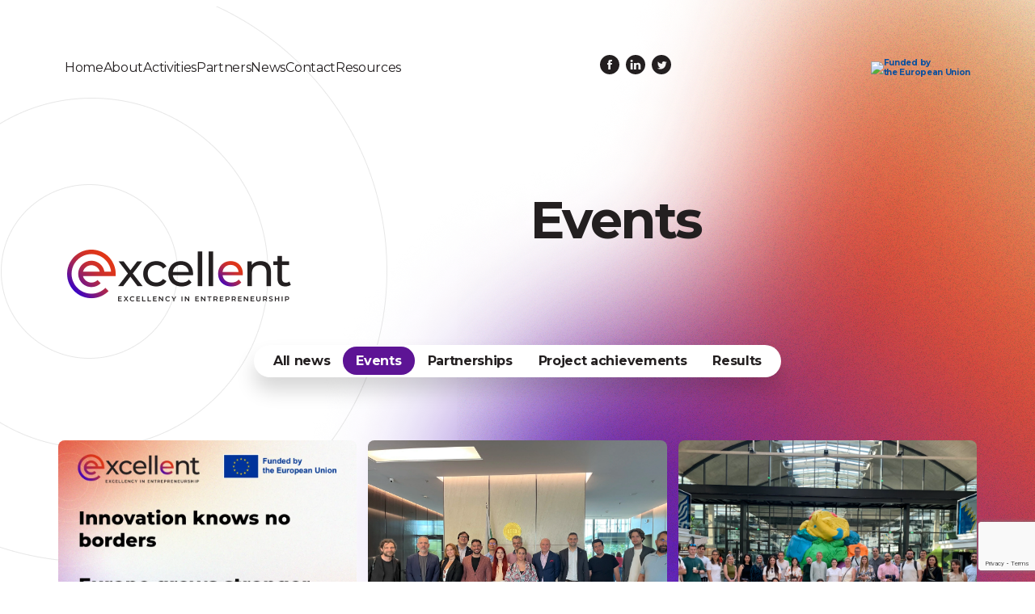

--- FILE ---
content_type: text/html; charset=UTF-8
request_url: https://excell-ent.eu/category/news/events/
body_size: 13666
content:

<!DOCTYPE html>
<html lang="en">

<head>
	<meta charset="UTF-8" />
	<meta name='robots' content='index, follow, max-image-preview:large, max-snippet:-1, max-video-preview:-1' />
<link rel="stylesheet" href="https://excell-ent.eu/wp-content/themes/excellent-site/assets/css/news-style.css?v=2" /><meta name="viewport" content="width=device-width, initial-scale=1.0" /><link rel="preconnect" href="https://fonts.googleapis.com" /><link rel="preconnect" href="https://fonts.gstatic.com" crossorigin /><link href="https://fonts.googleapis.com/css2?family=Montserrat:wght@400;500;700&family=Space+Grotesk&display=swap&_v=20230617195711" rel="stylesheet" />
	<!-- This site is optimized with the Yoast SEO plugin v26.7 - https://yoast.com/wordpress/plugins/seo/ -->
	<title>Events Archives - excellent</title>
	<link rel="canonical" href="https://excell-ent.eu/category/news/events/" />
	<link rel="next" href="https://excell-ent.eu/category/news/events/page/2/" />
	<meta property="og:locale" content="en_US" />
	<meta property="og:type" content="article" />
	<meta property="og:title" content="Events Archives - excellent" />
	<meta property="og:url" content="https://excell-ent.eu/category/news/events/" />
	<meta property="og:site_name" content="excellent" />
	<meta name="twitter:card" content="summary_large_image" />
	<script type="application/ld+json" class="yoast-schema-graph">{"@context":"https://schema.org","@graph":[{"@type":"CollectionPage","@id":"https://excell-ent.eu/category/news/events/","url":"https://excell-ent.eu/category/news/events/","name":"Events Archives - excellent","isPartOf":{"@id":"https://excell-ent.eu/#website"},"primaryImageOfPage":{"@id":"https://excell-ent.eu/category/news/events/#primaryimage"},"image":{"@id":"https://excell-ent.eu/category/news/events/#primaryimage"},"thumbnailUrl":"https://excell-ent.eu/wp-content/uploads/2025/07/closure-1.png","breadcrumb":{"@id":"https://excell-ent.eu/category/news/events/#breadcrumb"},"inLanguage":"en-US"},{"@type":"ImageObject","inLanguage":"en-US","@id":"https://excell-ent.eu/category/news/events/#primaryimage","url":"https://excell-ent.eu/wp-content/uploads/2025/07/closure-1.png","contentUrl":"https://excell-ent.eu/wp-content/uploads/2025/07/closure-1.png","width":940,"height":788},{"@type":"BreadcrumbList","@id":"https://excell-ent.eu/category/news/events/#breadcrumb","itemListElement":[{"@type":"ListItem","position":1,"name":"Home","item":"https://excell-ent.eu/"},{"@type":"ListItem","position":2,"name":"News","item":"https://excell-ent.eu/category/news/"},{"@type":"ListItem","position":3,"name":"Events"}]},{"@type":"WebSite","@id":"https://excell-ent.eu/#website","url":"https://excell-ent.eu/","name":"excellent","description":"","potentialAction":[{"@type":"SearchAction","target":{"@type":"EntryPoint","urlTemplate":"https://excell-ent.eu/?s={search_term_string}"},"query-input":{"@type":"PropertyValueSpecification","valueRequired":true,"valueName":"search_term_string"}}],"inLanguage":"en-US"}]}</script>
	<!-- / Yoast SEO plugin. -->


<link rel='dns-prefetch' href='//www.googletagmanager.com' />
<link rel="alternate" type="application/rss+xml" title="excellent &raquo; Events Category Feed" href="https://excell-ent.eu/category/news/events/feed/" />
<style id='wp-img-auto-sizes-contain-inline-css' type='text/css'>
img:is([sizes=auto i],[sizes^="auto," i]){contain-intrinsic-size:3000px 1500px}
/*# sourceURL=wp-img-auto-sizes-contain-inline-css */
</style>
<style id='wp-emoji-styles-inline-css' type='text/css'>

	img.wp-smiley, img.emoji {
		display: inline !important;
		border: none !important;
		box-shadow: none !important;
		height: 1em !important;
		width: 1em !important;
		margin: 0 0.07em !important;
		vertical-align: -0.1em !important;
		background: none !important;
		padding: 0 !important;
	}
/*# sourceURL=wp-emoji-styles-inline-css */
</style>
<style id='wp-block-library-inline-css' type='text/css'>
:root{--wp-block-synced-color:#7a00df;--wp-block-synced-color--rgb:122,0,223;--wp-bound-block-color:var(--wp-block-synced-color);--wp-editor-canvas-background:#ddd;--wp-admin-theme-color:#007cba;--wp-admin-theme-color--rgb:0,124,186;--wp-admin-theme-color-darker-10:#006ba1;--wp-admin-theme-color-darker-10--rgb:0,107,160.5;--wp-admin-theme-color-darker-20:#005a87;--wp-admin-theme-color-darker-20--rgb:0,90,135;--wp-admin-border-width-focus:2px}@media (min-resolution:192dpi){:root{--wp-admin-border-width-focus:1.5px}}.wp-element-button{cursor:pointer}:root .has-very-light-gray-background-color{background-color:#eee}:root .has-very-dark-gray-background-color{background-color:#313131}:root .has-very-light-gray-color{color:#eee}:root .has-very-dark-gray-color{color:#313131}:root .has-vivid-green-cyan-to-vivid-cyan-blue-gradient-background{background:linear-gradient(135deg,#00d084,#0693e3)}:root .has-purple-crush-gradient-background{background:linear-gradient(135deg,#34e2e4,#4721fb 50%,#ab1dfe)}:root .has-hazy-dawn-gradient-background{background:linear-gradient(135deg,#faaca8,#dad0ec)}:root .has-subdued-olive-gradient-background{background:linear-gradient(135deg,#fafae1,#67a671)}:root .has-atomic-cream-gradient-background{background:linear-gradient(135deg,#fdd79a,#004a59)}:root .has-nightshade-gradient-background{background:linear-gradient(135deg,#330968,#31cdcf)}:root .has-midnight-gradient-background{background:linear-gradient(135deg,#020381,#2874fc)}:root{--wp--preset--font-size--normal:16px;--wp--preset--font-size--huge:42px}.has-regular-font-size{font-size:1em}.has-larger-font-size{font-size:2.625em}.has-normal-font-size{font-size:var(--wp--preset--font-size--normal)}.has-huge-font-size{font-size:var(--wp--preset--font-size--huge)}.has-text-align-center{text-align:center}.has-text-align-left{text-align:left}.has-text-align-right{text-align:right}.has-fit-text{white-space:nowrap!important}#end-resizable-editor-section{display:none}.aligncenter{clear:both}.items-justified-left{justify-content:flex-start}.items-justified-center{justify-content:center}.items-justified-right{justify-content:flex-end}.items-justified-space-between{justify-content:space-between}.screen-reader-text{border:0;clip-path:inset(50%);height:1px;margin:-1px;overflow:hidden;padding:0;position:absolute;width:1px;word-wrap:normal!important}.screen-reader-text:focus{background-color:#ddd;clip-path:none;color:#444;display:block;font-size:1em;height:auto;left:5px;line-height:normal;padding:15px 23px 14px;text-decoration:none;top:5px;width:auto;z-index:100000}html :where(.has-border-color){border-style:solid}html :where([style*=border-top-color]){border-top-style:solid}html :where([style*=border-right-color]){border-right-style:solid}html :where([style*=border-bottom-color]){border-bottom-style:solid}html :where([style*=border-left-color]){border-left-style:solid}html :where([style*=border-width]){border-style:solid}html :where([style*=border-top-width]){border-top-style:solid}html :where([style*=border-right-width]){border-right-style:solid}html :where([style*=border-bottom-width]){border-bottom-style:solid}html :where([style*=border-left-width]){border-left-style:solid}html :where(img[class*=wp-image-]){height:auto;max-width:100%}:where(figure){margin:0 0 1em}html :where(.is-position-sticky){--wp-admin--admin-bar--position-offset:var(--wp-admin--admin-bar--height,0px)}@media screen and (max-width:600px){html :where(.is-position-sticky){--wp-admin--admin-bar--position-offset:0px}}

/*# sourceURL=wp-block-library-inline-css */
</style><style id='global-styles-inline-css' type='text/css'>
:root{--wp--preset--aspect-ratio--square: 1;--wp--preset--aspect-ratio--4-3: 4/3;--wp--preset--aspect-ratio--3-4: 3/4;--wp--preset--aspect-ratio--3-2: 3/2;--wp--preset--aspect-ratio--2-3: 2/3;--wp--preset--aspect-ratio--16-9: 16/9;--wp--preset--aspect-ratio--9-16: 9/16;--wp--preset--color--black: #000000;--wp--preset--color--cyan-bluish-gray: #abb8c3;--wp--preset--color--white: #ffffff;--wp--preset--color--pale-pink: #f78da7;--wp--preset--color--vivid-red: #cf2e2e;--wp--preset--color--luminous-vivid-orange: #ff6900;--wp--preset--color--luminous-vivid-amber: #fcb900;--wp--preset--color--light-green-cyan: #7bdcb5;--wp--preset--color--vivid-green-cyan: #00d084;--wp--preset--color--pale-cyan-blue: #8ed1fc;--wp--preset--color--vivid-cyan-blue: #0693e3;--wp--preset--color--vivid-purple: #9b51e0;--wp--preset--gradient--vivid-cyan-blue-to-vivid-purple: linear-gradient(135deg,rgb(6,147,227) 0%,rgb(155,81,224) 100%);--wp--preset--gradient--light-green-cyan-to-vivid-green-cyan: linear-gradient(135deg,rgb(122,220,180) 0%,rgb(0,208,130) 100%);--wp--preset--gradient--luminous-vivid-amber-to-luminous-vivid-orange: linear-gradient(135deg,rgb(252,185,0) 0%,rgb(255,105,0) 100%);--wp--preset--gradient--luminous-vivid-orange-to-vivid-red: linear-gradient(135deg,rgb(255,105,0) 0%,rgb(207,46,46) 100%);--wp--preset--gradient--very-light-gray-to-cyan-bluish-gray: linear-gradient(135deg,rgb(238,238,238) 0%,rgb(169,184,195) 100%);--wp--preset--gradient--cool-to-warm-spectrum: linear-gradient(135deg,rgb(74,234,220) 0%,rgb(151,120,209) 20%,rgb(207,42,186) 40%,rgb(238,44,130) 60%,rgb(251,105,98) 80%,rgb(254,248,76) 100%);--wp--preset--gradient--blush-light-purple: linear-gradient(135deg,rgb(255,206,236) 0%,rgb(152,150,240) 100%);--wp--preset--gradient--blush-bordeaux: linear-gradient(135deg,rgb(254,205,165) 0%,rgb(254,45,45) 50%,rgb(107,0,62) 100%);--wp--preset--gradient--luminous-dusk: linear-gradient(135deg,rgb(255,203,112) 0%,rgb(199,81,192) 50%,rgb(65,88,208) 100%);--wp--preset--gradient--pale-ocean: linear-gradient(135deg,rgb(255,245,203) 0%,rgb(182,227,212) 50%,rgb(51,167,181) 100%);--wp--preset--gradient--electric-grass: linear-gradient(135deg,rgb(202,248,128) 0%,rgb(113,206,126) 100%);--wp--preset--gradient--midnight: linear-gradient(135deg,rgb(2,3,129) 0%,rgb(40,116,252) 100%);--wp--preset--font-size--small: 13px;--wp--preset--font-size--medium: 20px;--wp--preset--font-size--large: 36px;--wp--preset--font-size--x-large: 42px;--wp--preset--spacing--20: 0.44rem;--wp--preset--spacing--30: 0.67rem;--wp--preset--spacing--40: 1rem;--wp--preset--spacing--50: 1.5rem;--wp--preset--spacing--60: 2.25rem;--wp--preset--spacing--70: 3.38rem;--wp--preset--spacing--80: 5.06rem;--wp--preset--shadow--natural: 6px 6px 9px rgba(0, 0, 0, 0.2);--wp--preset--shadow--deep: 12px 12px 50px rgba(0, 0, 0, 0.4);--wp--preset--shadow--sharp: 6px 6px 0px rgba(0, 0, 0, 0.2);--wp--preset--shadow--outlined: 6px 6px 0px -3px rgb(255, 255, 255), 6px 6px rgb(0, 0, 0);--wp--preset--shadow--crisp: 6px 6px 0px rgb(0, 0, 0);}:where(.is-layout-flex){gap: 0.5em;}:where(.is-layout-grid){gap: 0.5em;}body .is-layout-flex{display: flex;}.is-layout-flex{flex-wrap: wrap;align-items: center;}.is-layout-flex > :is(*, div){margin: 0;}body .is-layout-grid{display: grid;}.is-layout-grid > :is(*, div){margin: 0;}:where(.wp-block-columns.is-layout-flex){gap: 2em;}:where(.wp-block-columns.is-layout-grid){gap: 2em;}:where(.wp-block-post-template.is-layout-flex){gap: 1.25em;}:where(.wp-block-post-template.is-layout-grid){gap: 1.25em;}.has-black-color{color: var(--wp--preset--color--black) !important;}.has-cyan-bluish-gray-color{color: var(--wp--preset--color--cyan-bluish-gray) !important;}.has-white-color{color: var(--wp--preset--color--white) !important;}.has-pale-pink-color{color: var(--wp--preset--color--pale-pink) !important;}.has-vivid-red-color{color: var(--wp--preset--color--vivid-red) !important;}.has-luminous-vivid-orange-color{color: var(--wp--preset--color--luminous-vivid-orange) !important;}.has-luminous-vivid-amber-color{color: var(--wp--preset--color--luminous-vivid-amber) !important;}.has-light-green-cyan-color{color: var(--wp--preset--color--light-green-cyan) !important;}.has-vivid-green-cyan-color{color: var(--wp--preset--color--vivid-green-cyan) !important;}.has-pale-cyan-blue-color{color: var(--wp--preset--color--pale-cyan-blue) !important;}.has-vivid-cyan-blue-color{color: var(--wp--preset--color--vivid-cyan-blue) !important;}.has-vivid-purple-color{color: var(--wp--preset--color--vivid-purple) !important;}.has-black-background-color{background-color: var(--wp--preset--color--black) !important;}.has-cyan-bluish-gray-background-color{background-color: var(--wp--preset--color--cyan-bluish-gray) !important;}.has-white-background-color{background-color: var(--wp--preset--color--white) !important;}.has-pale-pink-background-color{background-color: var(--wp--preset--color--pale-pink) !important;}.has-vivid-red-background-color{background-color: var(--wp--preset--color--vivid-red) !important;}.has-luminous-vivid-orange-background-color{background-color: var(--wp--preset--color--luminous-vivid-orange) !important;}.has-luminous-vivid-amber-background-color{background-color: var(--wp--preset--color--luminous-vivid-amber) !important;}.has-light-green-cyan-background-color{background-color: var(--wp--preset--color--light-green-cyan) !important;}.has-vivid-green-cyan-background-color{background-color: var(--wp--preset--color--vivid-green-cyan) !important;}.has-pale-cyan-blue-background-color{background-color: var(--wp--preset--color--pale-cyan-blue) !important;}.has-vivid-cyan-blue-background-color{background-color: var(--wp--preset--color--vivid-cyan-blue) !important;}.has-vivid-purple-background-color{background-color: var(--wp--preset--color--vivid-purple) !important;}.has-black-border-color{border-color: var(--wp--preset--color--black) !important;}.has-cyan-bluish-gray-border-color{border-color: var(--wp--preset--color--cyan-bluish-gray) !important;}.has-white-border-color{border-color: var(--wp--preset--color--white) !important;}.has-pale-pink-border-color{border-color: var(--wp--preset--color--pale-pink) !important;}.has-vivid-red-border-color{border-color: var(--wp--preset--color--vivid-red) !important;}.has-luminous-vivid-orange-border-color{border-color: var(--wp--preset--color--luminous-vivid-orange) !important;}.has-luminous-vivid-amber-border-color{border-color: var(--wp--preset--color--luminous-vivid-amber) !important;}.has-light-green-cyan-border-color{border-color: var(--wp--preset--color--light-green-cyan) !important;}.has-vivid-green-cyan-border-color{border-color: var(--wp--preset--color--vivid-green-cyan) !important;}.has-pale-cyan-blue-border-color{border-color: var(--wp--preset--color--pale-cyan-blue) !important;}.has-vivid-cyan-blue-border-color{border-color: var(--wp--preset--color--vivid-cyan-blue) !important;}.has-vivid-purple-border-color{border-color: var(--wp--preset--color--vivid-purple) !important;}.has-vivid-cyan-blue-to-vivid-purple-gradient-background{background: var(--wp--preset--gradient--vivid-cyan-blue-to-vivid-purple) !important;}.has-light-green-cyan-to-vivid-green-cyan-gradient-background{background: var(--wp--preset--gradient--light-green-cyan-to-vivid-green-cyan) !important;}.has-luminous-vivid-amber-to-luminous-vivid-orange-gradient-background{background: var(--wp--preset--gradient--luminous-vivid-amber-to-luminous-vivid-orange) !important;}.has-luminous-vivid-orange-to-vivid-red-gradient-background{background: var(--wp--preset--gradient--luminous-vivid-orange-to-vivid-red) !important;}.has-very-light-gray-to-cyan-bluish-gray-gradient-background{background: var(--wp--preset--gradient--very-light-gray-to-cyan-bluish-gray) !important;}.has-cool-to-warm-spectrum-gradient-background{background: var(--wp--preset--gradient--cool-to-warm-spectrum) !important;}.has-blush-light-purple-gradient-background{background: var(--wp--preset--gradient--blush-light-purple) !important;}.has-blush-bordeaux-gradient-background{background: var(--wp--preset--gradient--blush-bordeaux) !important;}.has-luminous-dusk-gradient-background{background: var(--wp--preset--gradient--luminous-dusk) !important;}.has-pale-ocean-gradient-background{background: var(--wp--preset--gradient--pale-ocean) !important;}.has-electric-grass-gradient-background{background: var(--wp--preset--gradient--electric-grass) !important;}.has-midnight-gradient-background{background: var(--wp--preset--gradient--midnight) !important;}.has-small-font-size{font-size: var(--wp--preset--font-size--small) !important;}.has-medium-font-size{font-size: var(--wp--preset--font-size--medium) !important;}.has-large-font-size{font-size: var(--wp--preset--font-size--large) !important;}.has-x-large-font-size{font-size: var(--wp--preset--font-size--x-large) !important;}
/*# sourceURL=global-styles-inline-css */
</style>

<style id='classic-theme-styles-inline-css' type='text/css'>
/*! This file is auto-generated */
.wp-block-button__link{color:#fff;background-color:#32373c;border-radius:9999px;box-shadow:none;text-decoration:none;padding:calc(.667em + 2px) calc(1.333em + 2px);font-size:1.125em}.wp-block-file__button{background:#32373c;color:#fff;text-decoration:none}
/*# sourceURL=/wp-includes/css/classic-themes.min.css */
</style>
<link rel='stylesheet' id='contact-form-7-css' href='https://excell-ent.eu/wp-content/plugins/contact-form-7/includes/css/styles.css?ver=6.1.4' type='text/css' media='all' />
<link rel="https://api.w.org/" href="https://excell-ent.eu/wp-json/" /><link rel="alternate" title="JSON" type="application/json" href="https://excell-ent.eu/wp-json/wp/v2/categories/5" /><link rel="EditURI" type="application/rsd+xml" title="RSD" href="https://excell-ent.eu/xmlrpc.php?rsd" />
<meta name="generator" content="WordPress 6.9" />
<meta name="generator" content="Site Kit by Google 1.168.0" /><link rel="icon" href="https://excell-ent.eu/wp-content/uploads/2023/06/favicon.ico" sizes="32x32" />
<link rel="icon" href="https://excell-ent.eu/wp-content/uploads/2023/06/favicon.ico" sizes="192x192" />
<link rel="apple-touch-icon" href="https://excell-ent.eu/wp-content/uploads/2023/06/favicon.ico" />
<meta name="msapplication-TileImage" content="https://excell-ent.eu/wp-content/uploads/2023/06/favicon.ico" />
		<style type="text/css" id="wp-custom-css">
			
.footer__social {
    display: flex;
    align-items: center;
    gap: 20px;
    
}

.subcription-btn {
    color: #231f20 !important;
    transition: .3s;
    font-size: 13px;
}

.subcription-btn:hover {
    color: #fff !important;
}

@media screen and (max-width: 768px) {
	.footer__social { 
		flex-direction: column;
		align-items: flex-start;
	}
}		</style>
		</head>

<body>
	<div class="gradient">
		<svg width="32" height="32" viewBox="0 0 32 32" fill="none" xmlns="http://www.w3.org/2000/svg">
			<linearGradient id="gradient" x1="1.78814e-07" y1="12" x2="24" y2="12" gradientUnits="userSpaceOnUse">
				<stop stop-color="#3300CC" />
				<stop offset="1" stop-color="#E03616" />
			</linearGradient>
		</svg>
	</div>
	<div class="wrapper">
		<header class="header">
			<div class="header__container">
				<div class="header__top_wrapper">
					<div class="header__menu menu">
						<button type="button" class="menu__icon icon-menu">
							<span></span>
						</button>
						<nav class="menu__body">
							<ul class="menu__list"><li class="menu__item"><a href="https://excell-ent.eu/" class="menu__link">Home</a></li><li class="menu__item"><a href="https://excell-ent.eu/about/" class="menu__link">About</a></li><li class="menu__item"><a href="https://excell-ent.eu/activities/" class="menu__link">Activities</a></li><li class="menu__item"><a href="https://excell-ent.eu/partners/" class="menu__link">Partners</a></li><li class="menu__item"><a href="https://excell-ent.eu/news/" class="menu__link">News</a></li><li class="menu__item"><a href="https://excell-ent.eu/contact/" class="menu__link">Contact</a></li><li class="menu__item"><a href="https://excell-ent.eu/resources/" class="menu__link">Resources</a></li></ul>						</nav>
					</div>
											<div class="header__social social">
							<ul class="social__items">
																	<li class="social__item">
										<a class="social__link" href="https://www.facebook.com/excellenteu" target="_blank"><svg width="32" height="32" viewBox="0 0 32 32" fill="none" xmlns="http://www.w3.org/2000/svg">
											<path d="M4 16C4 9.37258 9.37258 4 16 4C22.6274 4 28 9.37258 28 16C28 22.6274 22.6274 28 16 28C9.37258 28 4 22.6274 4 16Z" fill="#231F20" />
											<path d="M16.9897 22V15.9993H18.7648L19 13.9314H16.9897L16.9928 12.8964C16.9928 12.3571 17.0477 12.0681 17.8778 12.0681H18.9874V10H17.2122C15.0798 10 14.3292 11.0031 14.3292 12.6901V13.9317H13V15.9995H14.3292V22H16.9897Z" fill="#F3F3F3" />
										</svg></a>
									</li>
																	<li class="social__item">
										<a class="social__link" href="https://www.linkedin.com/company/excellenteu/" target="_blank"><svg width="32" height="32" viewBox="0 0 32 32" fill="none" xmlns="http://www.w3.org/2000/svg">
											<path d="M4 16C4 9.37258 9.37258 4 16 4C22.6274 4 28 9.37258 28 16C28 22.6274 22.6274 28 16 28C9.37258 28 4 22.6274 4 16Z" fill="#231F20" />
											<path fill-rule="evenodd" clip-rule="evenodd" d="M12.659 11.4113C12.659 12.1959 12.0684 12.8236 11.1202 12.8236H11.1028C10.1898 12.8236 9.59961 12.1959 9.59961 11.4113C9.59961 10.6102 10.2078 9.99997 11.1381 9.99997C12.0684 9.99997 12.6413 10.6102 12.659 11.4113ZM12.4802 13.9389V22.1097H9.76074V13.9389H12.4802ZM22.2874 22.1097L22.2875 17.4248C22.2875 14.9151 20.9459 13.747 19.1564 13.747C17.7125 13.747 17.0661 14.5401 16.7051 15.0964V13.9391H13.9853C14.0212 14.7058 13.9853 22.11 13.9853 22.11H16.7051V17.5467C16.7051 17.3025 16.7228 17.0589 16.7947 16.884C16.9912 16.3962 17.4387 15.8911 18.19 15.8911C19.1745 15.8911 19.568 16.6403 19.568 17.7383V22.1097H22.2874Z" fill="#F3F3F3" />
										</svg></a>
									</li>
																	<li class="social__item">
										<a class="social__link" href="https://twitter.com/excellent_eu" target="_blank"><svg width="32" height="32" viewBox="0 0 32 32" fill="none" xmlns="http://www.w3.org/2000/svg">
											<path d="M4 16C4 9.37258 9.37258 4 16 4C22.6274 4 28 9.37258 28 16C28 22.6274 22.6274 28 16 28C9.37258 28 4 22.6274 4 16Z" fill="#231F20" />
											<path d="M16.6406 14.5538L16.6658 14.969L16.2461 14.9181C14.7184 14.7232 13.3838 14.0623 12.2507 12.9522L11.6967 12.4013L11.554 12.8081C11.2518 13.7148 11.4449 14.6724 12.0744 15.3164C12.4102 15.6723 12.3346 15.7232 11.7554 15.5113C11.554 15.4435 11.3777 15.3927 11.3609 15.4181C11.3022 15.4774 11.5036 16.2486 11.6631 16.5536C11.8813 16.9773 12.3262 17.3925 12.8131 17.6383L13.2243 17.8332L12.7375 17.8417C12.2675 17.8417 12.2507 17.8501 12.301 18.0281C12.4689 18.5789 13.132 19.1636 13.8707 19.4178L14.3911 19.5958L13.9378 19.867C13.2663 20.2568 12.4773 20.4771 11.6883 20.494C11.3106 20.5025 11 20.5364 11 20.5618C11 20.6466 12.024 21.1211 12.62 21.3075C14.4079 21.8584 16.5315 21.6211 18.1263 20.6805C19.2595 20.011 20.3926 18.6806 20.9214 17.3925C21.2068 16.7062 21.4922 15.452 21.4922 14.8503C21.4922 14.4605 21.5174 14.4097 21.9874 13.9436C22.2644 13.6725 22.5246 13.3759 22.575 13.2911C22.6589 13.1301 22.6505 13.1301 22.2224 13.2742C21.509 13.5284 21.4083 13.4945 21.7608 13.1132C22.021 12.842 22.3316 12.3505 22.3316 12.2064C22.3316 12.181 22.2057 12.2234 22.063 12.2997C21.9119 12.3844 21.5761 12.5115 21.3243 12.5878L20.8711 12.7318L20.4598 12.4522C20.2331 12.2997 19.9142 12.1302 19.7463 12.0793C19.3182 11.9607 18.6635 11.9776 18.2774 12.1132C17.2282 12.4946 16.5651 13.4775 16.6406 14.5538Z" fill="#F3F3F3" />
										</svg></a>
									</li>
															</ul>
						</div>
										<div class="header__euro-box">
					    <img class="header__euro-img" style="max-width: 47px; max-height: 32px;" src="https://cdn.pixabay.com/photo/2020/02/28/02/21/europe-4886332_1280.png">
					    <p class="header__euro-text">Funded by </br> the European Union</p>
					</div>
				</div>
								
									<div class="header__bottom_wrapper">
													<img class="header-logo__img" src="https://excell-ent.eu/wp-content/uploads/2023/06/news-logo.png" alt="" />
							<div class="header__descr descr">
								<h1 class="descr__title">Events</h1>
								<p class="descr__text"></p>
							</div>
						</div>
								
									<div class="header__filter">
						<ul class="filter__panel">
														<li class="filter__panel-btn">
									<a class="filter-button " href="https://excell-ent.eu/news/">All news</a>
							</li>
															
								<style>
								    .button_5:hover {
								        background-color: #5D1495 ;
								        color: #fff;
								    }
								</style>
								
																<li class="filter__panel-btn">
									<a class="filter-button button_5 btn_active btn_all" href="https://excell-ent.eu/category/news/events/" style = 'background: #5D1495'>Events</a>
								</li>
															
								<style>
								    .button_6:hover {
								        background-color: #3300CC ;
								        color: #fff;
								    }
								</style>
								
																<li class="filter__panel-btn">
									<a class="filter-button button_6 " href="https://excell-ent.eu/category/news/partnerships/" >Partnerships</a>
								</li>
															
								<style>
								    .button_4:hover {
								        background-color: #A72383 ;
								        color: #fff;
								    }
								</style>
								
																<li class="filter__panel-btn">
									<a class="filter-button button_4 " href="https://excell-ent.eu/category/news/news_projectachievements/" >Project achievements</a>
								</li>
															
								<style>
								    .button_30:hover {
								        background-color: #E03616 ;
								        color: #fff;
								    }
								</style>
								
																<li class="filter__panel-btn">
									<a class="filter-button button_30 " href="https://excell-ent.eu/category/news/results-news/" >Results</a>
								</li>
													</ul>
					</div>
											</div>
		</header>

	<main class="page">
			<section class="news">
				<div class="news__container">
					<!-- <div class="news-cards__wrapper">
														<div class="card-wrapper">
									<div class="card-box card">
										<a href="https://excell-ent.eu/uncategorized/horizon-europe-excellent-project-wraps-up-supporting-the-next-generation-of-european-entrepreneurs/" class="card__picture">
											<img class="card__img" src="https://excell-ent.eu/wp-content/uploads/2025/07/closure-1.png" alt="" />
										</a>
										<div class="card__descr">
											<a href="https://excell-ent.eu/uncategorized/horizon-europe-excellent-project-wraps-up-supporting-the-next-generation-of-european-entrepreneurs/">
												<h6 class="card__title">Horizon Europe ExcellEnt Project Wraps Up: Supporting the Next Generation of European Entrepreneurs</h6>
											</a>
										</div>
									</div>
								</div>
																<div class="card-wrapper">
									<div class="card-box card">
										<a href="https://excell-ent.eu/uncategorized/soft-landing-in-sofia-where-ai-meets-ecosystem-collaboration/" class="card__picture">
											<img class="card__img" src="https://excell-ent.eu/wp-content/uploads/2025/07/IMG_6448-scaled.jpg" alt="" />
										</a>
										<div class="card__descr">
											<a href="https://excell-ent.eu/uncategorized/soft-landing-in-sofia-where-ai-meets-ecosystem-collaboration/">
												<h6 class="card__title">Soft-Landing in Sofia – Where AI Meets Ecosystem Collaboration</h6>
											</a>
										</div>
									</div>
								</div>
																<div class="card-wrapper">
									<div class="card-box card">
										<a href="https://excell-ent.eu/news/soft-landing-in-paris-where-global-ambitions-meet-european-opportunity/" class="card__picture">
											<img class="card__img" src="https://excell-ent.eu/wp-content/uploads/2025/07/1750093773323.jpeg" alt="" />
										</a>
										<div class="card__descr">
											<a href="https://excell-ent.eu/news/soft-landing-in-paris-where-global-ambitions-meet-european-opportunity/">
												<h6 class="card__title">Soft-Landing in Paris: Where Global Ambitions Meet European Opportunity</h6>
											</a>
										</div>
									</div>
								</div>
																<div class="card-wrapper">
									<div class="card-box card">
										<a href="https://excell-ent.eu/news/greece-soft-landing-mission-soft-landing-in-larissa-a-gateway-to-greeces-entrepreneurial-core/" class="card__picture">
											<img class="card__img" src="https://excell-ent.eu/wp-content/uploads/2025/06/DSC01368-scaled.jpg" alt="" />
										</a>
										<div class="card__descr">
											<a href="https://excell-ent.eu/news/greece-soft-landing-mission-soft-landing-in-larissa-a-gateway-to-greeces-entrepreneurial-core/">
												<h6 class="card__title">Greece Soft-Landing Mission: Larissa &#8211; A Gateway to Greece’s Entrepreneurial Core</h6>
											</a>
										</div>
									</div>
								</div>
																<div class="card-wrapper">
									<div class="card-box card">
										<a href="https://excell-ent.eu/news/from-dublin-with-lessons-a-story-of-trust-patience-and-purpose-in-innovation/" class="card__picture">
											<img class="card__img" src="https://excell-ent.eu/wp-content/uploads/2025/06/47e80627-c251-4427-908e-f299c107a8b3_4032x3024-scaled.jpg" alt="" />
										</a>
										<div class="card__descr">
											<a href="https://excell-ent.eu/news/from-dublin-with-lessons-a-story-of-trust-patience-and-purpose-in-innovation/">
												<h6 class="card__title">Ireland Soft-Landing Mission: From Dublin, with Lessons: A Story of Trust, Patience, and Purpose in Innovation</h6>
											</a>
										</div>
									</div>
								</div>
																<div class="card-wrapper">
									<div class="card-box card">
										<a href="https://excell-ent.eu/news/soft-landing-mission-to-turkiye-firsthand-experience-of-a-fast-growing-tech-ecosystem/" class="card__picture">
											<img class="card__img" src="https://excell-ent.eu/wp-content/uploads/2025/05/Sabanci-Holding-Center-scaled.jpg" alt="" />
										</a>
										<div class="card__descr">
											<a href="https://excell-ent.eu/news/soft-landing-mission-to-turkiye-firsthand-experience-of-a-fast-growing-tech-ecosystem/">
												<h6 class="card__title">Soft-Landing Mission to Türkiye: Firsthand Experience of a Fast-Growing Tech Ecosystem</h6>
											</a>
										</div>
									</div>
								</div>
																<div class="card-wrapper">
									<div class="card-box card">
										<a href="https://excell-ent.eu/news/excellent-project-soft-landing-mission-in-ukraine/" class="card__picture">
											<img class="card__img" src="https://excell-ent.eu/wp-content/uploads/2025/03/ExcellEnt-Projects-Soft-Landing-Mission-2025-in-Bulgaria-3.jpg" alt="" />
										</a>
										<div class="card__descr">
											<a href="https://excell-ent.eu/news/excellent-project-soft-landing-mission-in-ukraine/">
												<h6 class="card__title">ExcellEnt Project Soft-Landing Mission in Ukraine</h6>
											</a>
										</div>
									</div>
								</div>
																<div class="card-wrapper">
									<div class="card-box card">
										<a href="https://excell-ent.eu/blog/excellent-project-soft-landing-mission-in-bulgaria/" class="card__picture">
											<img class="card__img" src="https://excell-ent.eu/wp-content/uploads/2025/03/Bulgaria-Sost-Landing-Mussion.jpg" alt="" />
										</a>
										<div class="card__descr">
											<a href="https://excell-ent.eu/blog/excellent-project-soft-landing-mission-in-bulgaria/">
												<h6 class="card__title">ExcellEnt Project Soft-Landing Mission in Bulgaria</h6>
											</a>
										</div>
									</div>
								</div>
																<div class="card-wrapper">
									<div class="card-box card">
										<a href="https://excell-ent.eu/blog/excellent-project-soft-landing-mission-in-ireland/" class="card__picture">
											<img class="card__img" src="https://excell-ent.eu/wp-content/uploads/2025/03/ExcellEnt-Projects-Soft-Landing-Mission-2025-in-Bulgaria-2.jpg" alt="" />
										</a>
										<div class="card__descr">
											<a href="https://excell-ent.eu/blog/excellent-project-soft-landing-mission-in-ireland/">
												<h6 class="card__title">ExcellEnt Project Soft-Landing Mission in Ireland</h6>
											</a>
										</div>
									</div>
								</div>
																<div class="card-wrapper">
									<div class="card-box card">
										<a href="https://excell-ent.eu/blog/excellent-project-soft-landing-mission-in-france/" class="card__picture">
											<img class="card__img" src="https://excell-ent.eu/wp-content/uploads/2025/02/France.jpg" alt="" />
										</a>
										<div class="card__descr">
											<a href="https://excell-ent.eu/blog/excellent-project-soft-landing-mission-in-france/">
												<h6 class="card__title">ExcellEnt Project Soft-Landing Mission in France</h6>
											</a>
										</div>
									</div>
								</div>
																<div class="card-wrapper">
									<div class="card-box card">
										<a href="https://excell-ent.eu/blog/excellent-project-soft-landing-mission-in-turkiye/" class="card__picture">
											<img class="card__img" src="https://excell-ent.eu/wp-content/uploads/2025/02/Turkiye.jpg" alt="" />
										</a>
										<div class="card__descr">
											<a href="https://excell-ent.eu/blog/excellent-project-soft-landing-mission-in-turkiye/">
												<h6 class="card__title">ExcellEnt Project Soft-Landing Mission in Türkiye</h6>
											</a>
										</div>
									</div>
								</div>
																<div class="card-wrapper">
									<div class="card-box card">
										<a href="https://excell-ent.eu/uncategorized/excellent-project-soft-landing-mission-in-greece/" class="card__picture">
											<img class="card__img" src="https://excell-ent.eu/wp-content/uploads/2025/01/ExcellEnt-Projects-Soft-Landing-Mission-2025-in-Bulgaria.jpg" alt="" />
										</a>
										<div class="card__descr">
											<a href="https://excell-ent.eu/uncategorized/excellent-project-soft-landing-mission-in-greece/">
												<h6 class="card__title">ExcellEnt Project Soft-Landing Mission in Greece</h6>
											</a>
										</div>
									</div>
								</div>
																<div class="card-wrapper">
									<div class="card-box card">
										<a href="https://excell-ent.eu/blog/blog_articles/excellent-projects-open-call-soft-landing-mission-for-startups-and-ecosystem-builders-2025/" class="card__picture">
											<img class="card__img" src="https://excell-ent.eu/wp-content/uploads/2024/12/ExcellEnt-Soft-Landing-Missions-2025-in-6-countries.png" alt="" />
										</a>
										<div class="card__descr">
											<a href="https://excell-ent.eu/blog/blog_articles/excellent-projects-open-call-soft-landing-mission-for-startups-and-ecosystem-builders-2025/">
												<h6 class="card__title">ExcellEnt Project’s Open Call: Soft-Landing Mission for Startups and Ecosystem Builders 2025</h6>
											</a>
										</div>
									</div>
								</div>
																<div class="card-wrapper">
									<div class="card-box card">
										<a href="https://excell-ent.eu/blog/join-european-entrepreneurship-academy/" class="card__picture">
											<img class="card__img" src="https://excell-ent.eu/wp-content/uploads/2024/11/Screenshot-2024-11-05-at-16.11.52.png" alt="" />
										</a>
										<div class="card__descr">
											<a href="https://excell-ent.eu/blog/join-european-entrepreneurship-academy/">
												<h6 class="card__title">Join European Entrepreneurship Academy</h6>
											</a>
										</div>
									</div>
								</div>
																<div class="card-wrapper">
									<div class="card-box card">
										<a href="https://excell-ent.eu/news/consortium-partners-meeting-in-paris/" class="card__picture">
											<img class="card__img" src="https://excell-ent.eu/wp-content/uploads/2024/06/WhatsApp-Image-2024-06-26-at-18.19.36-1-e1719566541930.jpeg" alt="" />
										</a>
										<div class="card__descr">
											<a href="https://excell-ent.eu/news/consortium-partners-meeting-in-paris/">
												<h6 class="card__title">Consortium Partners Meeting in Paris: A Recap of the ExcellEnt Project Event</h6>
											</a>
										</div>
									</div>
								</div>
													</div> -->

					<div class="news-cards__wrapper">
				<div class="card-wrapper">
				<div class="card-box card">
					<a href="https://excell-ent.eu/uncategorized/horizon-europe-excellent-project-wraps-up-supporting-the-next-generation-of-european-entrepreneurs/" class="card__picture">
						<img class="card__img" src="https://excell-ent.eu/wp-content/uploads/2025/07/closure-1.png" alt="" />
					</a>
					<div class="card__descr">
						<a href="https://excell-ent.eu/uncategorized/horizon-europe-excellent-project-wraps-up-supporting-the-next-generation-of-european-entrepreneurs/">
							<h6 class="card__title">Horizon Europe ExcellEnt Project Wraps Up: Supporting the Next Generation of European Entrepreneurs</h6>
						</a>
					</div>
					
					<div class="box-news__overlay overlay">
						<a href="https://excell-ent.eu/uncategorized/horizon-europe-excellent-project-wraps-up-supporting-the-next-generation-of-european-entrepreneurs/" class="overlay__link"></a>
						<div class="overlay__title">Horizon Europe ExcellEnt Project Wraps Up: Supporting the Next Generation of European Entrepreneurs</div>
						<div class="overlay__descr">
							<a class="overlay__category " href="https://excell-ent.eu/category/news/events/" style = 'background: #5D1495'>Events</a>
							<div class="overlay__date">10 July, 2025</div>
						</div>
						<div class="overlay__text">
							<p>The ExcellEnt project, funded by the Horizon Europe programme,  of international collaboration across Europe. The project connected entrepreneurs, educators, innovation leaders, and policymakers to strengthen Europe’s entrepreneurial landscape, promote youth (self-)employability, and spark deeper cooperation across borders. At its heart, ExcellEnt set out to capture real entrepreneurial experiences – particularly those of young innovators – and transform [&hellip;]</p>
						</div>
					</div>
				</div>
			</div>
						<div class="card-wrapper">
				<div class="card-box card">
					<a href="https://excell-ent.eu/uncategorized/soft-landing-in-sofia-where-ai-meets-ecosystem-collaboration/" class="card__picture">
						<img class="card__img" src="https://excell-ent.eu/wp-content/uploads/2025/07/IMG_6448-scaled.jpg" alt="" />
					</a>
					<div class="card__descr">
						<a href="https://excell-ent.eu/uncategorized/soft-landing-in-sofia-where-ai-meets-ecosystem-collaboration/">
							<h6 class="card__title">Soft-Landing in Sofia – Where AI Meets Ecosystem Collaboration</h6>
						</a>
					</div>
					
					<div class="box-news__overlay overlay">
						<a href="https://excell-ent.eu/uncategorized/soft-landing-in-sofia-where-ai-meets-ecosystem-collaboration/" class="overlay__link"></a>
						<div class="overlay__title">Soft-Landing in Sofia – Where AI Meets Ecosystem Collaboration</div>
						<div class="overlay__descr">
							<a class="overlay__category " href="https://excell-ent.eu/category/news/events/" style = 'background: #5D1495'>Events</a>
							<div class="overlay__date">10 July, 2025</div>
						</div>
						<div class="overlay__text">
							<p>  June 19–20, 2025 | GATE Institute, Sofia, Bulgaria As artificial intelligence continues to reshape industries across Europe, Sofia is stepping forward as a dynamic intersection of academic research, corporate innovation, and emerging entrepreneurial talent. The Bulgarian capital – with its powerful blend of deep tech infrastructure, a vibrant academic community, and a growing startup presence [&hellip;]</p>
						</div>
					</div>
				</div>
			</div>
						<div class="card-wrapper">
				<div class="card-box card">
					<a href="https://excell-ent.eu/news/soft-landing-in-paris-where-global-ambitions-meet-european-opportunity/" class="card__picture">
						<img class="card__img" src="https://excell-ent.eu/wp-content/uploads/2025/07/1750093773323.jpeg" alt="" />
					</a>
					<div class="card__descr">
						<a href="https://excell-ent.eu/news/soft-landing-in-paris-where-global-ambitions-meet-european-opportunity/">
							<h6 class="card__title">Soft-Landing in Paris: Where Global Ambitions Meet European Opportunity</h6>
						</a>
					</div>
					
					<div class="box-news__overlay overlay">
						<a href="https://excell-ent.eu/news/soft-landing-in-paris-where-global-ambitions-meet-european-opportunity/" class="overlay__link"></a>
						<div class="overlay__title">Soft-Landing in Paris: Where Global Ambitions Meet European Opportunity</div>
						<div class="overlay__descr">
							<a class="overlay__category " href="https://excell-ent.eu/category/news/events/" style = 'background: #5D1495'>Events</a>
							<div class="overlay__date">9 July, 2025</div>
						</div>
						<div class="overlay__text">
							<p>June 11–14, 2025 | Paris, France When designed with purpose and vision, startup events do more than showcase innovation – they transform ecosystems. They spark new business models, facilitate international knowledge transfer, and provide the springboard for local startups to scale beyond borders. Paris is one such example. Recently ranked #12 in the Global Startup Ecosystem Report [&hellip;]</p>
						</div>
					</div>
				</div>
			</div>
						<div class="card-wrapper">
				<div class="card-box card">
					<a href="https://excell-ent.eu/news/greece-soft-landing-mission-soft-landing-in-larissa-a-gateway-to-greeces-entrepreneurial-core/" class="card__picture">
						<img class="card__img" src="https://excell-ent.eu/wp-content/uploads/2025/06/DSC01368-scaled.jpg" alt="" />
					</a>
					<div class="card__descr">
						<a href="https://excell-ent.eu/news/greece-soft-landing-mission-soft-landing-in-larissa-a-gateway-to-greeces-entrepreneurial-core/">
							<h6 class="card__title">Greece Soft-Landing Mission: Larissa &#8211; A Gateway to Greece’s Entrepreneurial Core</h6>
						</a>
					</div>
					
					<div class="box-news__overlay overlay">
						<a href="https://excell-ent.eu/news/greece-soft-landing-mission-soft-landing-in-larissa-a-gateway-to-greeces-entrepreneurial-core/" class="overlay__link"></a>
						<div class="overlay__title">Greece Soft-Landing Mission: Larissa &#8211; A Gateway to Greece’s Entrepreneurial Core</div>
						<div class="overlay__descr">
							<a class="overlay__category " href="https://excell-ent.eu/category/news/events/" style = 'background: #5D1495'>Events</a>
							<div class="overlay__date">16 June, 2025</div>
						</div>
						<div class="overlay__text">
							<p>&nbsp; In February 2025, a group of 23 innovators – startup founders, SMEs, and ecosystem builders from across Europe – touched down in Larissa for the Greek edition of the ExcellEnt Soft-Landing Mission. As part of the Horizon Europe ExcellEnt project, the mission was designed not just as a study visit, but as a dynamic, [&hellip;]</p>
						</div>
					</div>
				</div>
			</div>
						<div class="card-wrapper">
				<div class="card-box card">
					<a href="https://excell-ent.eu/news/from-dublin-with-lessons-a-story-of-trust-patience-and-purpose-in-innovation/" class="card__picture">
						<img class="card__img" src="https://excell-ent.eu/wp-content/uploads/2025/06/47e80627-c251-4427-908e-f299c107a8b3_4032x3024-scaled.jpg" alt="" />
					</a>
					<div class="card__descr">
						<a href="https://excell-ent.eu/news/from-dublin-with-lessons-a-story-of-trust-patience-and-purpose-in-innovation/">
							<h6 class="card__title">Ireland Soft-Landing Mission: From Dublin, with Lessons: A Story of Trust, Patience, and Purpose in Innovation</h6>
						</a>
					</div>
					
					<div class="box-news__overlay overlay">
						<a href="https://excell-ent.eu/news/from-dublin-with-lessons-a-story-of-trust-patience-and-purpose-in-innovation/" class="overlay__link"></a>
						<div class="overlay__title">Ireland Soft-Landing Mission: From Dublin, with Lessons: A Story of Trust, Patience, and Purpose in Innovation</div>
						<div class="overlay__descr">
							<a class="overlay__category " href="https://excell-ent.eu/category/blog/blog_articles/" style = 'background: #5D1495'>Articles</a>
							<div class="overlay__date">16 June, 2025</div>
						</div>
						<div class="overlay__text">
							<p>&nbsp; In just over three decades, Ireland has evolved from a peripheral economy into one of Europe’s most dynamic innovation hubs – a magnet for global companies, venture capital, and top-tier talent. With its reputation for strategic public-private collaboration and long-term vision, Dublin was selected as the next destination for a soft-landing mission under the [&hellip;]</p>
						</div>
					</div>
				</div>
			</div>
						<div class="card-wrapper">
				<div class="card-box card">
					<a href="https://excell-ent.eu/news/soft-landing-mission-to-turkiye-firsthand-experience-of-a-fast-growing-tech-ecosystem/" class="card__picture">
						<img class="card__img" src="https://excell-ent.eu/wp-content/uploads/2025/05/Sabanci-Holding-Center-scaled.jpg" alt="" />
					</a>
					<div class="card__descr">
						<a href="https://excell-ent.eu/news/soft-landing-mission-to-turkiye-firsthand-experience-of-a-fast-growing-tech-ecosystem/">
							<h6 class="card__title">Soft-Landing Mission to Türkiye: Firsthand Experience of a Fast-Growing Tech Ecosystem</h6>
						</a>
					</div>
					
					<div class="box-news__overlay overlay">
						<a href="https://excell-ent.eu/news/soft-landing-mission-to-turkiye-firsthand-experience-of-a-fast-growing-tech-ecosystem/" class="overlay__link"></a>
						<div class="overlay__title">Soft-Landing Mission to Türkiye: Firsthand Experience of a Fast-Growing Tech Ecosystem</div>
						<div class="overlay__descr">
							<a class="overlay__category " href="https://excell-ent.eu/category/news/events/" style = 'background: #5D1495'>Events</a>
							<div class="overlay__date">22 May, 2025</div>
						</div>
						<div class="overlay__text">
							<p>Why Ecosystems Matter Innovation doesn’t happen in isolation — it thrives in ecosystems. These interconnected environments bring together entrepreneurs, researchers, universities, investors, and public institutions to share knowledge, reduce risk, and accelerate growth. When these actors collaborate across borders, new opportunities emerge for solving global challenges, scaling ventures, and building resilient economies. Through the ExcellEnt [&hellip;]</p>
						</div>
					</div>
				</div>
			</div>
						<div class="card-wrapper">
				<div class="card-box card">
					<a href="https://excell-ent.eu/news/excellent-project-soft-landing-mission-in-ukraine/" class="card__picture">
						<img class="card__img" src="https://excell-ent.eu/wp-content/uploads/2025/03/ExcellEnt-Projects-Soft-Landing-Mission-2025-in-Bulgaria-3.jpg" alt="" />
					</a>
					<div class="card__descr">
						<a href="https://excell-ent.eu/news/excellent-project-soft-landing-mission-in-ukraine/">
							<h6 class="card__title">ExcellEnt Project Soft-Landing Mission in Ukraine</h6>
						</a>
					</div>
					
					<div class="box-news__overlay overlay">
						<a href="https://excell-ent.eu/news/excellent-project-soft-landing-mission-in-ukraine/" class="overlay__link"></a>
						<div class="overlay__title">ExcellEnt Project Soft-Landing Mission in Ukraine</div>
						<div class="overlay__descr">
							<a class="overlay__category " href="https://excell-ent.eu/category/news/events/" style = 'background: #5D1495'>Events</a>
							<div class="overlay__date">30 March, 2025</div>
						</div>
						<div class="overlay__text">
							<p>Mission Description: ExcellEnt Soft-landing Mission to Ukraine Purpose Ukraine today is a striking example of how startups can remain active, ambitious, and deeply innovative—even under extraordinary pressure. Amid a full-scale invasion, founders, engineers, researchers, and civic innovators have not only sustained their work—they’ve scaled it. New technologies are emerging in response to critical needs, with [&hellip;]</p>
						</div>
					</div>
				</div>
			</div>
						<div class="card-wrapper">
				<div class="card-box card">
					<a href="https://excell-ent.eu/blog/excellent-project-soft-landing-mission-in-bulgaria/" class="card__picture">
						<img class="card__img" src="https://excell-ent.eu/wp-content/uploads/2025/03/Bulgaria-Sost-Landing-Mussion.jpg" alt="" />
					</a>
					<div class="card__descr">
						<a href="https://excell-ent.eu/blog/excellent-project-soft-landing-mission-in-bulgaria/">
							<h6 class="card__title">ExcellEnt Project Soft-Landing Mission in Bulgaria</h6>
						</a>
					</div>
					
					<div class="box-news__overlay overlay">
						<a href="https://excell-ent.eu/blog/excellent-project-soft-landing-mission-in-bulgaria/" class="overlay__link"></a>
						<div class="overlay__title">ExcellEnt Project Soft-Landing Mission in Bulgaria</div>
						<div class="overlay__descr">
							<a class="overlay__category " href="https://excell-ent.eu/category/blog/blog_articles/" style = 'background: #5D1495'>Articles</a>
							<div class="overlay__date">26 March, 2025</div>
						</div>
						<div class="overlay__text">
							<p>As part of the prestigious Project EXCELLENT, we invite you to participate in a high-impact Softlanding Mission to Bulgaria—a strategic gateway into one of the EU’s most dynamic emerging innovation ecosystems. Your journey will culminate at the SPINOFF EUROPA Conference 2025, the leading platform for technology transfer, university spinoffs, and science-based innovation. Location: Sofia, Bulgaria [&hellip;]</p>
						</div>
					</div>
				</div>
			</div>
						<div class="card-wrapper">
				<div class="card-box card">
					<a href="https://excell-ent.eu/blog/excellent-project-soft-landing-mission-in-ireland/" class="card__picture">
						<img class="card__img" src="https://excell-ent.eu/wp-content/uploads/2025/03/ExcellEnt-Projects-Soft-Landing-Mission-2025-in-Bulgaria-2.jpg" alt="" />
					</a>
					<div class="card__descr">
						<a href="https://excell-ent.eu/blog/excellent-project-soft-landing-mission-in-ireland/">
							<h6 class="card__title">ExcellEnt Project Soft-Landing Mission in Ireland</h6>
						</a>
					</div>
					
					<div class="box-news__overlay overlay">
						<a href="https://excell-ent.eu/blog/excellent-project-soft-landing-mission-in-ireland/" class="overlay__link"></a>
						<div class="overlay__title">ExcellEnt Project Soft-Landing Mission in Ireland</div>
						<div class="overlay__descr">
							<a class="overlay__category " href="https://excell-ent.eu/category/blog/blog_articles/" style = 'background: #5D1495'>Articles</a>
							<div class="overlay__date">24 March, 2025</div>
						</div>
						<div class="overlay__text">
							<p>Accelerating Growth, Building Connections: An exploratory visit to Dublin for Innovation Stakeholders &#8211; May 26-27, 2025 &nbsp; About the Mission &nbsp; We are calling all innovation intermediaries &#8211; venture capital funds, accelerators, incubators, venture studios, technology transfer offices, and other stakeholders- for an immersive experience in Dublin, one of Europe&#8217;s most exciting innovation hubs.  This [&hellip;]</p>
						</div>
					</div>
				</div>
			</div>
						<div class="card-wrapper">
				<div class="card-box card">
					<a href="https://excell-ent.eu/blog/excellent-project-soft-landing-mission-in-france/" class="card__picture">
						<img class="card__img" src="https://excell-ent.eu/wp-content/uploads/2025/02/France.jpg" alt="" />
					</a>
					<div class="card__descr">
						<a href="https://excell-ent.eu/blog/excellent-project-soft-landing-mission-in-france/">
							<h6 class="card__title">ExcellEnt Project Soft-Landing Mission in France</h6>
						</a>
					</div>
					
					<div class="box-news__overlay overlay">
						<a href="https://excell-ent.eu/blog/excellent-project-soft-landing-mission-in-france/" class="overlay__link"></a>
						<div class="overlay__title">ExcellEnt Project Soft-Landing Mission in France</div>
						<div class="overlay__descr">
							<a class="overlay__category " href="https://excell-ent.eu/category/news/partnerships/" style = 'background: #3300CC'>Partnerships</a>
							<div class="overlay__date">14 February, 2025</div>
						</div>
						<div class="overlay__text">
							<p>ExcellEnt Soft-landing mission in France  About the Mission Purpose The French tech ecosystem is one of the most vibrant and dynamic in Europe​. France ranks as the second largest tech ecosystem in Europe, following London and ahead of Berlin. This ecosystem is supported by a robust network of incubators, accelerators, venture capitalists, and a strong focus on [&hellip;]</p>
						</div>
					</div>
				</div>
			</div>
						<div class="card-wrapper">
				<div class="card-box card">
					<a href="https://excell-ent.eu/blog/excellent-project-soft-landing-mission-in-turkiye/" class="card__picture">
						<img class="card__img" src="https://excell-ent.eu/wp-content/uploads/2025/02/Turkiye.jpg" alt="" />
					</a>
					<div class="card__descr">
						<a href="https://excell-ent.eu/blog/excellent-project-soft-landing-mission-in-turkiye/">
							<h6 class="card__title">ExcellEnt Project Soft-Landing Mission in Türkiye</h6>
						</a>
					</div>
					
					<div class="box-news__overlay overlay">
						<a href="https://excell-ent.eu/blog/excellent-project-soft-landing-mission-in-turkiye/" class="overlay__link"></a>
						<div class="overlay__title">ExcellEnt Project Soft-Landing Mission in Türkiye</div>
						<div class="overlay__descr">
							<a class="overlay__category " href="https://excell-ent.eu/category/blog/blog_articles/" style = 'background: #5D1495'>Articles</a>
							<div class="overlay__date">12 February, 2025</div>
						</div>
						<div class="overlay__text">
							<p>ExcellEnt Project Soft-Landing Mission in Türkiye: A Gateway to Innovation and Market Expansion Soft-Landing Mission to Istanbul | May 5-6, 2025 &nbsp; The ExcellEnt Project proudly presents its Soft-Landing Mission to Istanbul, Türkiye, scheduled for May 5-6, 2025. This mission is a unique opportunity for entrepreneurs, startups, and researchers specializing in Advanced Materials, Advanced Manufacturing, [&hellip;]</p>
						</div>
					</div>
				</div>
			</div>
						<div class="card-wrapper">
				<div class="card-box card">
					<a href="https://excell-ent.eu/uncategorized/excellent-project-soft-landing-mission-in-greece/" class="card__picture">
						<img class="card__img" src="https://excell-ent.eu/wp-content/uploads/2025/01/ExcellEnt-Projects-Soft-Landing-Mission-2025-in-Bulgaria.jpg" alt="" />
					</a>
					<div class="card__descr">
						<a href="https://excell-ent.eu/uncategorized/excellent-project-soft-landing-mission-in-greece/">
							<h6 class="card__title">ExcellEnt Project Soft-Landing Mission in Greece</h6>
						</a>
					</div>
					
					<div class="box-news__overlay overlay">
						<a href="https://excell-ent.eu/uncategorized/excellent-project-soft-landing-mission-in-greece/" class="overlay__link"></a>
						<div class="overlay__title">ExcellEnt Project Soft-Landing Mission in Greece</div>
						<div class="overlay__descr">
							<a class="overlay__category " href="https://excell-ent.eu/category/blog/blog_articles/" style = 'background: #5D1495'>Articles</a>
							<div class="overlay__date">14 January, 2025</div>
						</div>
						<div class="overlay__text">
							<p>Purpose The ExcellEnt project Soft Landing Mission in Greece aims to foster ecosystem discovery and stimulate the mobility of entrepreneurs within the vibrant and growing ecosystems of Greece. This initiative seeks to empower entrepreneurs and ecosystem representatives by offering tailored support services to explore development opportunities and connect with the resources needed for their growth. [&hellip;]</p>
						</div>
					</div>
				</div>
			</div>
						<div class="card-wrapper">
				<div class="card-box card">
					<a href="https://excell-ent.eu/blog/blog_articles/excellent-projects-open-call-soft-landing-mission-for-startups-and-ecosystem-builders-2025/" class="card__picture">
						<img class="card__img" src="https://excell-ent.eu/wp-content/uploads/2024/12/ExcellEnt-Soft-Landing-Missions-2025-in-6-countries.png" alt="" />
					</a>
					<div class="card__descr">
						<a href="https://excell-ent.eu/blog/blog_articles/excellent-projects-open-call-soft-landing-mission-for-startups-and-ecosystem-builders-2025/">
							<h6 class="card__title">ExcellEnt Project’s Open Call: Soft-Landing Mission for Startups and Ecosystem Builders 2025</h6>
						</a>
					</div>
					
					<div class="box-news__overlay overlay">
						<a href="https://excell-ent.eu/blog/blog_articles/excellent-projects-open-call-soft-landing-mission-for-startups-and-ecosystem-builders-2025/" class="overlay__link"></a>
						<div class="overlay__title">ExcellEnt Project’s Open Call: Soft-Landing Mission for Startups and Ecosystem Builders 2025</div>
						<div class="overlay__descr">
							<a class="overlay__category " href="https://excell-ent.eu/category/blog/blog_articles/" style = 'background: #5D1495'>Articles</a>
							<div class="overlay__date">16 December, 2024</div>
						</div>
						<div class="overlay__text">
							<p>The ExcellEnt Project, supported by the European Commission’s Horizon Europe Research &amp; Innovation program, is launching its Open Call for Soft-Landing Missions 2025. This unique initiative aims to foster cross-border collaboration and knowledge transfer for startups, SMEs, and ecosystem builders through tailored discovery missions. If you’re ready to scale internationally, explore dynamic ecosystems, or gain [&hellip;]</p>
						</div>
					</div>
				</div>
			</div>
						<div class="card-wrapper">
				<div class="card-box card">
					<a href="https://excell-ent.eu/news/consortium-partners-meeting-in-paris/" class="card__picture">
						<img class="card__img" src="https://excell-ent.eu/wp-content/uploads/2024/06/WhatsApp-Image-2024-06-26-at-18.19.36-1-e1719566541930.jpeg" alt="" />
					</a>
					<div class="card__descr">
						<a href="https://excell-ent.eu/news/consortium-partners-meeting-in-paris/">
							<h6 class="card__title">Consortium Partners Meeting in Paris: A Recap of the ExcellEnt Project Event</h6>
						</a>
					</div>
					
					<div class="box-news__overlay overlay">
						<a href="https://excell-ent.eu/news/consortium-partners-meeting-in-paris/" class="overlay__link"></a>
						<div class="overlay__title">Consortium Partners Meeting in Paris: A Recap of the ExcellEnt Project Event</div>
						<div class="overlay__descr">
							<a class="overlay__category " href="https://excell-ent.eu/category/news/partnerships/" style = 'background: #3300CC'>Partnerships</a>
							<div class="overlay__date">28 June, 2024</div>
						</div>
						<div class="overlay__text">
							<p>On June 26-27, 2024, the vibrant city of Paris played host to an important gathering of consortium partners for the ExcellEnt Project. Organized by Creative Cluster, this two-day event brought together key stakeholders for intensive discussions on project progress, achievements, and the road ahead. The meeting was dedicated to a a comprehensive review of the [&hellip;]</p>
						</div>
					</div>
				</div>
			</div>
						<div class="card-wrapper">
				<div class="card-box card">
					<a href="https://excell-ent.eu/news/pan-european-online-workshop-unlocking-entrepreneurial-potential-in-europe/" class="card__picture">
						<img class="card__img" src="https://excell-ent.eu/wp-content/uploads/2024/05/Pan-European-Workshop.jpg" alt="" />
					</a>
					<div class="card__descr">
						<a href="https://excell-ent.eu/news/pan-european-online-workshop-unlocking-entrepreneurial-potential-in-europe/">
							<h6 class="card__title">Pan European Online Workshop: Unlocking Entrepreneurial Potential in Europe</h6>
						</a>
					</div>
					
					<div class="box-news__overlay overlay">
						<a href="https://excell-ent.eu/news/pan-european-online-workshop-unlocking-entrepreneurial-potential-in-europe/" class="overlay__link"></a>
						<div class="overlay__title">Pan European Online Workshop: Unlocking Entrepreneurial Potential in Europe</div>
						<div class="overlay__descr">
							<a class="overlay__category " href="https://excell-ent.eu/category/news/events/" style = 'background: #5D1495'>Events</a>
							<div class="overlay__date">29 May, 2024</div>
						</div>
						<div class="overlay__text">
							<p>Does synergy foster economic growth? It still does. Europe is still standing together to encourage the region&#8217;s economic development. Which challenges are we facing in 2024? What threats prevent us from further European prosperity? And what actions should the government, educational system, entrepreneurs, and social organizations take to foster economic growth and innovations? On May [&hellip;]</p>
						</div>
					</div>
				</div>
			</div>
			</div>



	<div class="news__menu-wrapper menu-news"><div class="menu-news__pages"><button class="menu-news-button btn_active">1</button><a class="page-numbers" href="https://excell-ent.eu/category/news/events//page/2">2</a></div><div class="menu-news__arrows"><a href="https://excell-ent.eu/category/news/events/page/2/" class="arrows-button__next"><img src="https://excell-ent.eu/wp-content/themes/excellent-site/assets/img/icons/arrow_back.svg" alt=""></a></div></div>


				</div>
			</section>
		</main>


<footer class="footer">
			<div class="footer__container">
				<div class="footer__logo">
					<picture>
						<!-- <source srcset="https://excell-ent.eu/wp-content/themes/excellent-site/assets/img/footer-logo.webp" type="image/webp"> -->
					<img src="https://excell-ent.eu/wp-content/uploads/2023/06/footer-logo-1.png" alt="" /></picture>
				</div>
				<div class="footer__content">
					<div class="footer__text">
													<p>Funded by the <a href="#">Horizon Europe Programme</a> of the European Union under Grant Agreement number 101100515. Views and opinions expressed are however those of the author(s) only and do not necessarily reflect those of the European Union or the European Innovation Council and SMEs Executive Agency (EISMEA). Neither the European Union nor the EISMEA can be held responsible for them.</p>
													<p>If you are a part of the Greece, Ireland, France, Bulgaria, Turkey, Ukraine Tech ecosystem and want to contribute to the mission and to leverage the development of enterpreneurship, please fill in the <a href="https://docs.google.com/forms/d/e/1FAIpQLSfSyb-oAf9Mj5LlMjjqNST6iqKzfkZPynNboCQcjY2rDQ9Xqg/viewform?usp=sf_link">form.</a></p>
												<div data-da=".footer__items, 768, 3" class="footer__social">
							<ul class="social__items">
																								    <li class="social__item">
										<a  target="_blank" class="social__link" href="https://www.facebook.com/excellenteu"><svg width="32" height="32" viewBox="0 0 32 32" fill="none" xmlns="http://www.w3.org/2000/svg">
											<path d="M4 16C4 9.37258 9.37258 4 16 4C22.6274 4 28 9.37258 28 16C28 22.6274 22.6274 28 16 28C9.37258 28 4 22.6274 4 16Z" fill="#231F20" />
											<path d="M16.9897 22V15.9993H18.7648L19 13.9314H16.9897L16.9928 12.8964C16.9928 12.3571 17.0477 12.0681 17.8778 12.0681H18.9874V10H17.2122C15.0798 10 14.3292 11.0031 14.3292 12.6901V13.9317H13V15.9995H14.3292V22H16.9897Z" fill="#F3F3F3" />
										</svg></a>
									</li>
																																    <li class="social__item">
										<a  target="_blank" class="social__link" href="https://www.linkedin.com/company/excellenteu/"><svg width="32" height="32" viewBox="0 0 32 32" fill="none" xmlns="http://www.w3.org/2000/svg">
											<path d="M4 16C4 9.37258 9.37258 4 16 4C22.6274 4 28 9.37258 28 16C28 22.6274 22.6274 28 16 28C9.37258 28 4 22.6274 4 16Z" fill="#231F20" />
											<path fill-rule="evenodd" clip-rule="evenodd" d="M12.659 11.4113C12.659 12.1959 12.0684 12.8236 11.1202 12.8236H11.1028C10.1898 12.8236 9.59961 12.1959 9.59961 11.4113C9.59961 10.6102 10.2078 9.99997 11.1381 9.99997C12.0684 9.99997 12.6413 10.6102 12.659 11.4113ZM12.4802 13.9389V22.1097H9.76074V13.9389H12.4802ZM22.2874 22.1097L22.2875 17.4248C22.2875 14.9151 20.9459 13.747 19.1564 13.747C17.7125 13.747 17.0661 14.5401 16.7051 15.0964V13.9391H13.9853C14.0212 14.7058 13.9853 22.11 13.9853 22.11H16.7051V17.5467C16.7051 17.3025 16.7228 17.0589 16.7947 16.884C16.9912 16.3962 17.4387 15.8911 18.19 15.8911C19.1745 15.8911 19.568 16.6403 19.568 17.7383V22.1097H22.2874Z" fill="#F3F3F3" />
										</svg></a>
									</li>
																																    <li class="social__item">
										<a  target="_blank" class="social__link" href="https://twitter.com/excellent_eu"><svg width="32" height="32" viewBox="0 0 32 32" fill="none" xmlns="http://www.w3.org/2000/svg">
											<path d="M4 16C4 9.37258 9.37258 4 16 4C22.6274 4 28 9.37258 28 16C28 22.6274 22.6274 28 16 28C9.37258 28 4 22.6274 4 16Z" fill="#231F20" />
											<path d="M16.6406 14.5538L16.6658 14.969L16.2461 14.9181C14.7184 14.7232 13.3838 14.0623 12.2507 12.9522L11.6967 12.4013L11.554 12.8081C11.2518 13.7148 11.4449 14.6724 12.0744 15.3164C12.4102 15.6723 12.3346 15.7232 11.7554 15.5113C11.554 15.4435 11.3777 15.3927 11.3609 15.4181C11.3022 15.4774 11.5036 16.2486 11.6631 16.5536C11.8813 16.9773 12.3262 17.3925 12.8131 17.6383L13.2243 17.8332L12.7375 17.8417C12.2675 17.8417 12.2507 17.8501 12.301 18.0281C12.4689 18.5789 13.132 19.1636 13.8707 19.4178L14.3911 19.5958L13.9378 19.867C13.2663 20.2568 12.4773 20.4771 11.6883 20.494C11.3106 20.5025 11 20.5364 11 20.5618C11 20.6466 12.024 21.1211 12.62 21.3075C14.4079 21.8584 16.5315 21.6211 18.1263 20.6805C19.2595 20.011 20.3926 18.6806 20.9214 17.3925C21.2068 16.7062 21.4922 15.452 21.4922 14.8503C21.4922 14.4605 21.5174 14.4097 21.9874 13.9436C22.2644 13.6725 22.5246 13.3759 22.575 13.2911C22.6589 13.1301 22.6505 13.1301 22.2224 13.2742C21.509 13.5284 21.4083 13.4945 21.7608 13.1132C22.021 12.842 22.3316 12.3505 22.3316 12.2064C22.3316 12.181 22.2057 12.2234 22.063 12.2997C21.9119 12.3844 21.5761 12.5115 21.3243 12.5878L20.8711 12.7318L20.4598 12.4522C20.2331 12.2997 19.9142 12.1302 19.7463 12.0793C19.3182 11.9607 18.6635 11.9776 18.2774 12.1132C17.2282 12.4946 16.5651 13.4775 16.6406 14.5538Z" fill="#F3F3F3" />
										</svg></a>
									</li>
																							</ul>
							
							<a href="https://www.linkedin.com/newsletters/7193875192970936320/" target="_blank" class="btn subcription-btn">
							    SUBSCRIBE TO NEWSLETTER
							</a>
						</div>
					</div>
					<div class="footer__items">
						<div class="footer__nav-wrapper">
															<ul class="footer__nav">
																			<li class="footer__nav-link"><a href="/">Home</a></li>
																			<li class="footer__nav-link"><a href="/about/">About</a></li>
																			<li class="footer__nav-link"><a href="/activities/">Activities</a></li>
																			<li class="footer__nav-link"><a href="/partners/">Partners</a></li>
																			<li class="footer__nav-link"><a href="/news/">News</a></li>
																	</ul>
															<ul class="footer__nav">
																			<li class="footer__nav-link"><a href="/contact/">Contact</a></li>
																			<li class="footer__nav-link"><a href="/terms-of-services/">Terms of services</a></li>
																	</ul>
													</div>
						<div class="footer__europe">
							<picture>
								<!-- <source srcset="https://excell-ent.eu/wp-content/themes/excellent-site/assets/img/footer-europe.webp" type="image/webp"> -->
							<img class="footer__europe-img" src="https://excell-ent.eu/wp-content/uploads/2023/07/EN_FundedbytheEU_RGB_POS-e1688509794200.png" alt="" /></picture>
							<p class="footer__europe-text">© 2023. All right reserved.</p>
						</div>
					</div>
					<div class="footer__img">
						<iframe src="https://www.facebook.com/plugins/page.php?href=https%3A%2F%2Fwww.facebook.com%2Fexcellenteu&tabs=timeline&width=350&height=370&small_header=false&adapt_container_width=true&hide_cover=false&show_facepile=true&appId" width="350" height="370" style="border:none;overflow:hidden" scrolling="no" frameborder="0" allowfullscreen="true" allow="autoplay; clipboard-write; encrypted-media; picture-in-picture; web-share"></iframe>
					</div>
				</div>
			</div>
		</footer>

	</div>
	
	<!-- Google tag (gtag.js) --> <script async src="https://www.googletagmanager.com/gtag/js?id=G-QECJ10K6QJ"></script> <script>   window.dataLayer = window.dataLayer || [];   function gtag(){dataLayer.push(arguments);}   gtag('js', new Date());    gtag('config', 'G-QECJ10K6QJ'); </script>
	
	<script src="https://excell-ent.eu/wp-content/themes/excellent-site/assets/js/mixitup.min.js"></script>
	<script src="https://excell-ent.eu/wp-content/themes/excellent-site/assets/js/app.js"></script>
	<!-- <script src="https://excell-ent.eu/wp-content/themes/excellent-site/assets/js/app.min.js?_v=20230614192254"></script> -->
	<script type="speculationrules">
{"prefetch":[{"source":"document","where":{"and":[{"href_matches":"/*"},{"not":{"href_matches":["/wp-*.php","/wp-admin/*","/wp-content/uploads/*","/wp-content/*","/wp-content/plugins/*","/wp-content/themes/excellent-site/*","/*\\?(.+)"]}},{"not":{"selector_matches":"a[rel~=\"nofollow\"]"}},{"not":{"selector_matches":".no-prefetch, .no-prefetch a"}}]},"eagerness":"conservative"}]}
</script>
<script type="text/javascript" src="https://excell-ent.eu/wp-includes/js/dist/hooks.min.js?ver=dd5603f07f9220ed27f1" id="wp-hooks-js"></script>
<script type="text/javascript" src="https://excell-ent.eu/wp-includes/js/dist/i18n.min.js?ver=c26c3dc7bed366793375" id="wp-i18n-js"></script>
<script type="text/javascript" id="wp-i18n-js-after">
/* <![CDATA[ */
wp.i18n.setLocaleData( { 'text direction\u0004ltr': [ 'ltr' ] } );
//# sourceURL=wp-i18n-js-after
/* ]]> */
</script>
<script type="text/javascript" src="https://excell-ent.eu/wp-content/plugins/contact-form-7/includes/swv/js/index.js?ver=6.1.4" id="swv-js"></script>
<script type="text/javascript" id="contact-form-7-js-before">
/* <![CDATA[ */
var wpcf7 = {
    "api": {
        "root": "https:\/\/excell-ent.eu\/wp-json\/",
        "namespace": "contact-form-7\/v1"
    }
};
//# sourceURL=contact-form-7-js-before
/* ]]> */
</script>
<script type="text/javascript" src="https://excell-ent.eu/wp-content/plugins/contact-form-7/includes/js/index.js?ver=6.1.4" id="contact-form-7-js"></script>
<script type="text/javascript" src="https://www.google.com/recaptcha/api.js?render=6LdRGfUmAAAAAFj14uygiXnvpaAvjFIbzNX9V6VI&amp;ver=3.0" id="google-recaptcha-js"></script>
<script type="text/javascript" src="https://excell-ent.eu/wp-includes/js/dist/vendor/wp-polyfill.min.js?ver=3.15.0" id="wp-polyfill-js"></script>
<script type="text/javascript" id="wpcf7-recaptcha-js-before">
/* <![CDATA[ */
var wpcf7_recaptcha = {
    "sitekey": "6LdRGfUmAAAAAFj14uygiXnvpaAvjFIbzNX9V6VI",
    "actions": {
        "homepage": "homepage",
        "contactform": "contactform"
    }
};
//# sourceURL=wpcf7-recaptcha-js-before
/* ]]> */
</script>
<script type="text/javascript" src="https://excell-ent.eu/wp-content/plugins/contact-form-7/modules/recaptcha/index.js?ver=6.1.4" id="wpcf7-recaptcha-js"></script>
<script id="wp-emoji-settings" type="application/json">
{"baseUrl":"https://s.w.org/images/core/emoji/17.0.2/72x72/","ext":".png","svgUrl":"https://s.w.org/images/core/emoji/17.0.2/svg/","svgExt":".svg","source":{"concatemoji":"https://excell-ent.eu/wp-includes/js/wp-emoji-release.min.js?ver=6.9"}}
</script>
<script type="module">
/* <![CDATA[ */
/*! This file is auto-generated */
const a=JSON.parse(document.getElementById("wp-emoji-settings").textContent),o=(window._wpemojiSettings=a,"wpEmojiSettingsSupports"),s=["flag","emoji"];function i(e){try{var t={supportTests:e,timestamp:(new Date).valueOf()};sessionStorage.setItem(o,JSON.stringify(t))}catch(e){}}function c(e,t,n){e.clearRect(0,0,e.canvas.width,e.canvas.height),e.fillText(t,0,0);t=new Uint32Array(e.getImageData(0,0,e.canvas.width,e.canvas.height).data);e.clearRect(0,0,e.canvas.width,e.canvas.height),e.fillText(n,0,0);const a=new Uint32Array(e.getImageData(0,0,e.canvas.width,e.canvas.height).data);return t.every((e,t)=>e===a[t])}function p(e,t){e.clearRect(0,0,e.canvas.width,e.canvas.height),e.fillText(t,0,0);var n=e.getImageData(16,16,1,1);for(let e=0;e<n.data.length;e++)if(0!==n.data[e])return!1;return!0}function u(e,t,n,a){switch(t){case"flag":return n(e,"\ud83c\udff3\ufe0f\u200d\u26a7\ufe0f","\ud83c\udff3\ufe0f\u200b\u26a7\ufe0f")?!1:!n(e,"\ud83c\udde8\ud83c\uddf6","\ud83c\udde8\u200b\ud83c\uddf6")&&!n(e,"\ud83c\udff4\udb40\udc67\udb40\udc62\udb40\udc65\udb40\udc6e\udb40\udc67\udb40\udc7f","\ud83c\udff4\u200b\udb40\udc67\u200b\udb40\udc62\u200b\udb40\udc65\u200b\udb40\udc6e\u200b\udb40\udc67\u200b\udb40\udc7f");case"emoji":return!a(e,"\ud83e\u1fac8")}return!1}function f(e,t,n,a){let r;const o=(r="undefined"!=typeof WorkerGlobalScope&&self instanceof WorkerGlobalScope?new OffscreenCanvas(300,150):document.createElement("canvas")).getContext("2d",{willReadFrequently:!0}),s=(o.textBaseline="top",o.font="600 32px Arial",{});return e.forEach(e=>{s[e]=t(o,e,n,a)}),s}function r(e){var t=document.createElement("script");t.src=e,t.defer=!0,document.head.appendChild(t)}a.supports={everything:!0,everythingExceptFlag:!0},new Promise(t=>{let n=function(){try{var e=JSON.parse(sessionStorage.getItem(o));if("object"==typeof e&&"number"==typeof e.timestamp&&(new Date).valueOf()<e.timestamp+604800&&"object"==typeof e.supportTests)return e.supportTests}catch(e){}return null}();if(!n){if("undefined"!=typeof Worker&&"undefined"!=typeof OffscreenCanvas&&"undefined"!=typeof URL&&URL.createObjectURL&&"undefined"!=typeof Blob)try{var e="postMessage("+f.toString()+"("+[JSON.stringify(s),u.toString(),c.toString(),p.toString()].join(",")+"));",a=new Blob([e],{type:"text/javascript"});const r=new Worker(URL.createObjectURL(a),{name:"wpTestEmojiSupports"});return void(r.onmessage=e=>{i(n=e.data),r.terminate(),t(n)})}catch(e){}i(n=f(s,u,c,p))}t(n)}).then(e=>{for(const n in e)a.supports[n]=e[n],a.supports.everything=a.supports.everything&&a.supports[n],"flag"!==n&&(a.supports.everythingExceptFlag=a.supports.everythingExceptFlag&&a.supports[n]);var t;a.supports.everythingExceptFlag=a.supports.everythingExceptFlag&&!a.supports.flag,a.supports.everything||((t=a.source||{}).concatemoji?r(t.concatemoji):t.wpemoji&&t.twemoji&&(r(t.twemoji),r(t.wpemoji)))});
//# sourceURL=https://excell-ent.eu/wp-includes/js/wp-emoji-loader.min.js
/* ]]> */
</script>

</body>

</html>


--- FILE ---
content_type: text/html; charset=utf-8
request_url: https://www.google.com/recaptcha/api2/anchor?ar=1&k=6LdRGfUmAAAAAFj14uygiXnvpaAvjFIbzNX9V6VI&co=aHR0cHM6Ly9leGNlbGwtZW50LmV1OjQ0Mw..&hl=en&v=PoyoqOPhxBO7pBk68S4YbpHZ&size=invisible&anchor-ms=20000&execute-ms=30000&cb=blxrrar39sm1
body_size: 48736
content:
<!DOCTYPE HTML><html dir="ltr" lang="en"><head><meta http-equiv="Content-Type" content="text/html; charset=UTF-8">
<meta http-equiv="X-UA-Compatible" content="IE=edge">
<title>reCAPTCHA</title>
<style type="text/css">
/* cyrillic-ext */
@font-face {
  font-family: 'Roboto';
  font-style: normal;
  font-weight: 400;
  font-stretch: 100%;
  src: url(//fonts.gstatic.com/s/roboto/v48/KFO7CnqEu92Fr1ME7kSn66aGLdTylUAMa3GUBHMdazTgWw.woff2) format('woff2');
  unicode-range: U+0460-052F, U+1C80-1C8A, U+20B4, U+2DE0-2DFF, U+A640-A69F, U+FE2E-FE2F;
}
/* cyrillic */
@font-face {
  font-family: 'Roboto';
  font-style: normal;
  font-weight: 400;
  font-stretch: 100%;
  src: url(//fonts.gstatic.com/s/roboto/v48/KFO7CnqEu92Fr1ME7kSn66aGLdTylUAMa3iUBHMdazTgWw.woff2) format('woff2');
  unicode-range: U+0301, U+0400-045F, U+0490-0491, U+04B0-04B1, U+2116;
}
/* greek-ext */
@font-face {
  font-family: 'Roboto';
  font-style: normal;
  font-weight: 400;
  font-stretch: 100%;
  src: url(//fonts.gstatic.com/s/roboto/v48/KFO7CnqEu92Fr1ME7kSn66aGLdTylUAMa3CUBHMdazTgWw.woff2) format('woff2');
  unicode-range: U+1F00-1FFF;
}
/* greek */
@font-face {
  font-family: 'Roboto';
  font-style: normal;
  font-weight: 400;
  font-stretch: 100%;
  src: url(//fonts.gstatic.com/s/roboto/v48/KFO7CnqEu92Fr1ME7kSn66aGLdTylUAMa3-UBHMdazTgWw.woff2) format('woff2');
  unicode-range: U+0370-0377, U+037A-037F, U+0384-038A, U+038C, U+038E-03A1, U+03A3-03FF;
}
/* math */
@font-face {
  font-family: 'Roboto';
  font-style: normal;
  font-weight: 400;
  font-stretch: 100%;
  src: url(//fonts.gstatic.com/s/roboto/v48/KFO7CnqEu92Fr1ME7kSn66aGLdTylUAMawCUBHMdazTgWw.woff2) format('woff2');
  unicode-range: U+0302-0303, U+0305, U+0307-0308, U+0310, U+0312, U+0315, U+031A, U+0326-0327, U+032C, U+032F-0330, U+0332-0333, U+0338, U+033A, U+0346, U+034D, U+0391-03A1, U+03A3-03A9, U+03B1-03C9, U+03D1, U+03D5-03D6, U+03F0-03F1, U+03F4-03F5, U+2016-2017, U+2034-2038, U+203C, U+2040, U+2043, U+2047, U+2050, U+2057, U+205F, U+2070-2071, U+2074-208E, U+2090-209C, U+20D0-20DC, U+20E1, U+20E5-20EF, U+2100-2112, U+2114-2115, U+2117-2121, U+2123-214F, U+2190, U+2192, U+2194-21AE, U+21B0-21E5, U+21F1-21F2, U+21F4-2211, U+2213-2214, U+2216-22FF, U+2308-230B, U+2310, U+2319, U+231C-2321, U+2336-237A, U+237C, U+2395, U+239B-23B7, U+23D0, U+23DC-23E1, U+2474-2475, U+25AF, U+25B3, U+25B7, U+25BD, U+25C1, U+25CA, U+25CC, U+25FB, U+266D-266F, U+27C0-27FF, U+2900-2AFF, U+2B0E-2B11, U+2B30-2B4C, U+2BFE, U+3030, U+FF5B, U+FF5D, U+1D400-1D7FF, U+1EE00-1EEFF;
}
/* symbols */
@font-face {
  font-family: 'Roboto';
  font-style: normal;
  font-weight: 400;
  font-stretch: 100%;
  src: url(//fonts.gstatic.com/s/roboto/v48/KFO7CnqEu92Fr1ME7kSn66aGLdTylUAMaxKUBHMdazTgWw.woff2) format('woff2');
  unicode-range: U+0001-000C, U+000E-001F, U+007F-009F, U+20DD-20E0, U+20E2-20E4, U+2150-218F, U+2190, U+2192, U+2194-2199, U+21AF, U+21E6-21F0, U+21F3, U+2218-2219, U+2299, U+22C4-22C6, U+2300-243F, U+2440-244A, U+2460-24FF, U+25A0-27BF, U+2800-28FF, U+2921-2922, U+2981, U+29BF, U+29EB, U+2B00-2BFF, U+4DC0-4DFF, U+FFF9-FFFB, U+10140-1018E, U+10190-1019C, U+101A0, U+101D0-101FD, U+102E0-102FB, U+10E60-10E7E, U+1D2C0-1D2D3, U+1D2E0-1D37F, U+1F000-1F0FF, U+1F100-1F1AD, U+1F1E6-1F1FF, U+1F30D-1F30F, U+1F315, U+1F31C, U+1F31E, U+1F320-1F32C, U+1F336, U+1F378, U+1F37D, U+1F382, U+1F393-1F39F, U+1F3A7-1F3A8, U+1F3AC-1F3AF, U+1F3C2, U+1F3C4-1F3C6, U+1F3CA-1F3CE, U+1F3D4-1F3E0, U+1F3ED, U+1F3F1-1F3F3, U+1F3F5-1F3F7, U+1F408, U+1F415, U+1F41F, U+1F426, U+1F43F, U+1F441-1F442, U+1F444, U+1F446-1F449, U+1F44C-1F44E, U+1F453, U+1F46A, U+1F47D, U+1F4A3, U+1F4B0, U+1F4B3, U+1F4B9, U+1F4BB, U+1F4BF, U+1F4C8-1F4CB, U+1F4D6, U+1F4DA, U+1F4DF, U+1F4E3-1F4E6, U+1F4EA-1F4ED, U+1F4F7, U+1F4F9-1F4FB, U+1F4FD-1F4FE, U+1F503, U+1F507-1F50B, U+1F50D, U+1F512-1F513, U+1F53E-1F54A, U+1F54F-1F5FA, U+1F610, U+1F650-1F67F, U+1F687, U+1F68D, U+1F691, U+1F694, U+1F698, U+1F6AD, U+1F6B2, U+1F6B9-1F6BA, U+1F6BC, U+1F6C6-1F6CF, U+1F6D3-1F6D7, U+1F6E0-1F6EA, U+1F6F0-1F6F3, U+1F6F7-1F6FC, U+1F700-1F7FF, U+1F800-1F80B, U+1F810-1F847, U+1F850-1F859, U+1F860-1F887, U+1F890-1F8AD, U+1F8B0-1F8BB, U+1F8C0-1F8C1, U+1F900-1F90B, U+1F93B, U+1F946, U+1F984, U+1F996, U+1F9E9, U+1FA00-1FA6F, U+1FA70-1FA7C, U+1FA80-1FA89, U+1FA8F-1FAC6, U+1FACE-1FADC, U+1FADF-1FAE9, U+1FAF0-1FAF8, U+1FB00-1FBFF;
}
/* vietnamese */
@font-face {
  font-family: 'Roboto';
  font-style: normal;
  font-weight: 400;
  font-stretch: 100%;
  src: url(//fonts.gstatic.com/s/roboto/v48/KFO7CnqEu92Fr1ME7kSn66aGLdTylUAMa3OUBHMdazTgWw.woff2) format('woff2');
  unicode-range: U+0102-0103, U+0110-0111, U+0128-0129, U+0168-0169, U+01A0-01A1, U+01AF-01B0, U+0300-0301, U+0303-0304, U+0308-0309, U+0323, U+0329, U+1EA0-1EF9, U+20AB;
}
/* latin-ext */
@font-face {
  font-family: 'Roboto';
  font-style: normal;
  font-weight: 400;
  font-stretch: 100%;
  src: url(//fonts.gstatic.com/s/roboto/v48/KFO7CnqEu92Fr1ME7kSn66aGLdTylUAMa3KUBHMdazTgWw.woff2) format('woff2');
  unicode-range: U+0100-02BA, U+02BD-02C5, U+02C7-02CC, U+02CE-02D7, U+02DD-02FF, U+0304, U+0308, U+0329, U+1D00-1DBF, U+1E00-1E9F, U+1EF2-1EFF, U+2020, U+20A0-20AB, U+20AD-20C0, U+2113, U+2C60-2C7F, U+A720-A7FF;
}
/* latin */
@font-face {
  font-family: 'Roboto';
  font-style: normal;
  font-weight: 400;
  font-stretch: 100%;
  src: url(//fonts.gstatic.com/s/roboto/v48/KFO7CnqEu92Fr1ME7kSn66aGLdTylUAMa3yUBHMdazQ.woff2) format('woff2');
  unicode-range: U+0000-00FF, U+0131, U+0152-0153, U+02BB-02BC, U+02C6, U+02DA, U+02DC, U+0304, U+0308, U+0329, U+2000-206F, U+20AC, U+2122, U+2191, U+2193, U+2212, U+2215, U+FEFF, U+FFFD;
}
/* cyrillic-ext */
@font-face {
  font-family: 'Roboto';
  font-style: normal;
  font-weight: 500;
  font-stretch: 100%;
  src: url(//fonts.gstatic.com/s/roboto/v48/KFO7CnqEu92Fr1ME7kSn66aGLdTylUAMa3GUBHMdazTgWw.woff2) format('woff2');
  unicode-range: U+0460-052F, U+1C80-1C8A, U+20B4, U+2DE0-2DFF, U+A640-A69F, U+FE2E-FE2F;
}
/* cyrillic */
@font-face {
  font-family: 'Roboto';
  font-style: normal;
  font-weight: 500;
  font-stretch: 100%;
  src: url(//fonts.gstatic.com/s/roboto/v48/KFO7CnqEu92Fr1ME7kSn66aGLdTylUAMa3iUBHMdazTgWw.woff2) format('woff2');
  unicode-range: U+0301, U+0400-045F, U+0490-0491, U+04B0-04B1, U+2116;
}
/* greek-ext */
@font-face {
  font-family: 'Roboto';
  font-style: normal;
  font-weight: 500;
  font-stretch: 100%;
  src: url(//fonts.gstatic.com/s/roboto/v48/KFO7CnqEu92Fr1ME7kSn66aGLdTylUAMa3CUBHMdazTgWw.woff2) format('woff2');
  unicode-range: U+1F00-1FFF;
}
/* greek */
@font-face {
  font-family: 'Roboto';
  font-style: normal;
  font-weight: 500;
  font-stretch: 100%;
  src: url(//fonts.gstatic.com/s/roboto/v48/KFO7CnqEu92Fr1ME7kSn66aGLdTylUAMa3-UBHMdazTgWw.woff2) format('woff2');
  unicode-range: U+0370-0377, U+037A-037F, U+0384-038A, U+038C, U+038E-03A1, U+03A3-03FF;
}
/* math */
@font-face {
  font-family: 'Roboto';
  font-style: normal;
  font-weight: 500;
  font-stretch: 100%;
  src: url(//fonts.gstatic.com/s/roboto/v48/KFO7CnqEu92Fr1ME7kSn66aGLdTylUAMawCUBHMdazTgWw.woff2) format('woff2');
  unicode-range: U+0302-0303, U+0305, U+0307-0308, U+0310, U+0312, U+0315, U+031A, U+0326-0327, U+032C, U+032F-0330, U+0332-0333, U+0338, U+033A, U+0346, U+034D, U+0391-03A1, U+03A3-03A9, U+03B1-03C9, U+03D1, U+03D5-03D6, U+03F0-03F1, U+03F4-03F5, U+2016-2017, U+2034-2038, U+203C, U+2040, U+2043, U+2047, U+2050, U+2057, U+205F, U+2070-2071, U+2074-208E, U+2090-209C, U+20D0-20DC, U+20E1, U+20E5-20EF, U+2100-2112, U+2114-2115, U+2117-2121, U+2123-214F, U+2190, U+2192, U+2194-21AE, U+21B0-21E5, U+21F1-21F2, U+21F4-2211, U+2213-2214, U+2216-22FF, U+2308-230B, U+2310, U+2319, U+231C-2321, U+2336-237A, U+237C, U+2395, U+239B-23B7, U+23D0, U+23DC-23E1, U+2474-2475, U+25AF, U+25B3, U+25B7, U+25BD, U+25C1, U+25CA, U+25CC, U+25FB, U+266D-266F, U+27C0-27FF, U+2900-2AFF, U+2B0E-2B11, U+2B30-2B4C, U+2BFE, U+3030, U+FF5B, U+FF5D, U+1D400-1D7FF, U+1EE00-1EEFF;
}
/* symbols */
@font-face {
  font-family: 'Roboto';
  font-style: normal;
  font-weight: 500;
  font-stretch: 100%;
  src: url(//fonts.gstatic.com/s/roboto/v48/KFO7CnqEu92Fr1ME7kSn66aGLdTylUAMaxKUBHMdazTgWw.woff2) format('woff2');
  unicode-range: U+0001-000C, U+000E-001F, U+007F-009F, U+20DD-20E0, U+20E2-20E4, U+2150-218F, U+2190, U+2192, U+2194-2199, U+21AF, U+21E6-21F0, U+21F3, U+2218-2219, U+2299, U+22C4-22C6, U+2300-243F, U+2440-244A, U+2460-24FF, U+25A0-27BF, U+2800-28FF, U+2921-2922, U+2981, U+29BF, U+29EB, U+2B00-2BFF, U+4DC0-4DFF, U+FFF9-FFFB, U+10140-1018E, U+10190-1019C, U+101A0, U+101D0-101FD, U+102E0-102FB, U+10E60-10E7E, U+1D2C0-1D2D3, U+1D2E0-1D37F, U+1F000-1F0FF, U+1F100-1F1AD, U+1F1E6-1F1FF, U+1F30D-1F30F, U+1F315, U+1F31C, U+1F31E, U+1F320-1F32C, U+1F336, U+1F378, U+1F37D, U+1F382, U+1F393-1F39F, U+1F3A7-1F3A8, U+1F3AC-1F3AF, U+1F3C2, U+1F3C4-1F3C6, U+1F3CA-1F3CE, U+1F3D4-1F3E0, U+1F3ED, U+1F3F1-1F3F3, U+1F3F5-1F3F7, U+1F408, U+1F415, U+1F41F, U+1F426, U+1F43F, U+1F441-1F442, U+1F444, U+1F446-1F449, U+1F44C-1F44E, U+1F453, U+1F46A, U+1F47D, U+1F4A3, U+1F4B0, U+1F4B3, U+1F4B9, U+1F4BB, U+1F4BF, U+1F4C8-1F4CB, U+1F4D6, U+1F4DA, U+1F4DF, U+1F4E3-1F4E6, U+1F4EA-1F4ED, U+1F4F7, U+1F4F9-1F4FB, U+1F4FD-1F4FE, U+1F503, U+1F507-1F50B, U+1F50D, U+1F512-1F513, U+1F53E-1F54A, U+1F54F-1F5FA, U+1F610, U+1F650-1F67F, U+1F687, U+1F68D, U+1F691, U+1F694, U+1F698, U+1F6AD, U+1F6B2, U+1F6B9-1F6BA, U+1F6BC, U+1F6C6-1F6CF, U+1F6D3-1F6D7, U+1F6E0-1F6EA, U+1F6F0-1F6F3, U+1F6F7-1F6FC, U+1F700-1F7FF, U+1F800-1F80B, U+1F810-1F847, U+1F850-1F859, U+1F860-1F887, U+1F890-1F8AD, U+1F8B0-1F8BB, U+1F8C0-1F8C1, U+1F900-1F90B, U+1F93B, U+1F946, U+1F984, U+1F996, U+1F9E9, U+1FA00-1FA6F, U+1FA70-1FA7C, U+1FA80-1FA89, U+1FA8F-1FAC6, U+1FACE-1FADC, U+1FADF-1FAE9, U+1FAF0-1FAF8, U+1FB00-1FBFF;
}
/* vietnamese */
@font-face {
  font-family: 'Roboto';
  font-style: normal;
  font-weight: 500;
  font-stretch: 100%;
  src: url(//fonts.gstatic.com/s/roboto/v48/KFO7CnqEu92Fr1ME7kSn66aGLdTylUAMa3OUBHMdazTgWw.woff2) format('woff2');
  unicode-range: U+0102-0103, U+0110-0111, U+0128-0129, U+0168-0169, U+01A0-01A1, U+01AF-01B0, U+0300-0301, U+0303-0304, U+0308-0309, U+0323, U+0329, U+1EA0-1EF9, U+20AB;
}
/* latin-ext */
@font-face {
  font-family: 'Roboto';
  font-style: normal;
  font-weight: 500;
  font-stretch: 100%;
  src: url(//fonts.gstatic.com/s/roboto/v48/KFO7CnqEu92Fr1ME7kSn66aGLdTylUAMa3KUBHMdazTgWw.woff2) format('woff2');
  unicode-range: U+0100-02BA, U+02BD-02C5, U+02C7-02CC, U+02CE-02D7, U+02DD-02FF, U+0304, U+0308, U+0329, U+1D00-1DBF, U+1E00-1E9F, U+1EF2-1EFF, U+2020, U+20A0-20AB, U+20AD-20C0, U+2113, U+2C60-2C7F, U+A720-A7FF;
}
/* latin */
@font-face {
  font-family: 'Roboto';
  font-style: normal;
  font-weight: 500;
  font-stretch: 100%;
  src: url(//fonts.gstatic.com/s/roboto/v48/KFO7CnqEu92Fr1ME7kSn66aGLdTylUAMa3yUBHMdazQ.woff2) format('woff2');
  unicode-range: U+0000-00FF, U+0131, U+0152-0153, U+02BB-02BC, U+02C6, U+02DA, U+02DC, U+0304, U+0308, U+0329, U+2000-206F, U+20AC, U+2122, U+2191, U+2193, U+2212, U+2215, U+FEFF, U+FFFD;
}
/* cyrillic-ext */
@font-face {
  font-family: 'Roboto';
  font-style: normal;
  font-weight: 900;
  font-stretch: 100%;
  src: url(//fonts.gstatic.com/s/roboto/v48/KFO7CnqEu92Fr1ME7kSn66aGLdTylUAMa3GUBHMdazTgWw.woff2) format('woff2');
  unicode-range: U+0460-052F, U+1C80-1C8A, U+20B4, U+2DE0-2DFF, U+A640-A69F, U+FE2E-FE2F;
}
/* cyrillic */
@font-face {
  font-family: 'Roboto';
  font-style: normal;
  font-weight: 900;
  font-stretch: 100%;
  src: url(//fonts.gstatic.com/s/roboto/v48/KFO7CnqEu92Fr1ME7kSn66aGLdTylUAMa3iUBHMdazTgWw.woff2) format('woff2');
  unicode-range: U+0301, U+0400-045F, U+0490-0491, U+04B0-04B1, U+2116;
}
/* greek-ext */
@font-face {
  font-family: 'Roboto';
  font-style: normal;
  font-weight: 900;
  font-stretch: 100%;
  src: url(//fonts.gstatic.com/s/roboto/v48/KFO7CnqEu92Fr1ME7kSn66aGLdTylUAMa3CUBHMdazTgWw.woff2) format('woff2');
  unicode-range: U+1F00-1FFF;
}
/* greek */
@font-face {
  font-family: 'Roboto';
  font-style: normal;
  font-weight: 900;
  font-stretch: 100%;
  src: url(//fonts.gstatic.com/s/roboto/v48/KFO7CnqEu92Fr1ME7kSn66aGLdTylUAMa3-UBHMdazTgWw.woff2) format('woff2');
  unicode-range: U+0370-0377, U+037A-037F, U+0384-038A, U+038C, U+038E-03A1, U+03A3-03FF;
}
/* math */
@font-face {
  font-family: 'Roboto';
  font-style: normal;
  font-weight: 900;
  font-stretch: 100%;
  src: url(//fonts.gstatic.com/s/roboto/v48/KFO7CnqEu92Fr1ME7kSn66aGLdTylUAMawCUBHMdazTgWw.woff2) format('woff2');
  unicode-range: U+0302-0303, U+0305, U+0307-0308, U+0310, U+0312, U+0315, U+031A, U+0326-0327, U+032C, U+032F-0330, U+0332-0333, U+0338, U+033A, U+0346, U+034D, U+0391-03A1, U+03A3-03A9, U+03B1-03C9, U+03D1, U+03D5-03D6, U+03F0-03F1, U+03F4-03F5, U+2016-2017, U+2034-2038, U+203C, U+2040, U+2043, U+2047, U+2050, U+2057, U+205F, U+2070-2071, U+2074-208E, U+2090-209C, U+20D0-20DC, U+20E1, U+20E5-20EF, U+2100-2112, U+2114-2115, U+2117-2121, U+2123-214F, U+2190, U+2192, U+2194-21AE, U+21B0-21E5, U+21F1-21F2, U+21F4-2211, U+2213-2214, U+2216-22FF, U+2308-230B, U+2310, U+2319, U+231C-2321, U+2336-237A, U+237C, U+2395, U+239B-23B7, U+23D0, U+23DC-23E1, U+2474-2475, U+25AF, U+25B3, U+25B7, U+25BD, U+25C1, U+25CA, U+25CC, U+25FB, U+266D-266F, U+27C0-27FF, U+2900-2AFF, U+2B0E-2B11, U+2B30-2B4C, U+2BFE, U+3030, U+FF5B, U+FF5D, U+1D400-1D7FF, U+1EE00-1EEFF;
}
/* symbols */
@font-face {
  font-family: 'Roboto';
  font-style: normal;
  font-weight: 900;
  font-stretch: 100%;
  src: url(//fonts.gstatic.com/s/roboto/v48/KFO7CnqEu92Fr1ME7kSn66aGLdTylUAMaxKUBHMdazTgWw.woff2) format('woff2');
  unicode-range: U+0001-000C, U+000E-001F, U+007F-009F, U+20DD-20E0, U+20E2-20E4, U+2150-218F, U+2190, U+2192, U+2194-2199, U+21AF, U+21E6-21F0, U+21F3, U+2218-2219, U+2299, U+22C4-22C6, U+2300-243F, U+2440-244A, U+2460-24FF, U+25A0-27BF, U+2800-28FF, U+2921-2922, U+2981, U+29BF, U+29EB, U+2B00-2BFF, U+4DC0-4DFF, U+FFF9-FFFB, U+10140-1018E, U+10190-1019C, U+101A0, U+101D0-101FD, U+102E0-102FB, U+10E60-10E7E, U+1D2C0-1D2D3, U+1D2E0-1D37F, U+1F000-1F0FF, U+1F100-1F1AD, U+1F1E6-1F1FF, U+1F30D-1F30F, U+1F315, U+1F31C, U+1F31E, U+1F320-1F32C, U+1F336, U+1F378, U+1F37D, U+1F382, U+1F393-1F39F, U+1F3A7-1F3A8, U+1F3AC-1F3AF, U+1F3C2, U+1F3C4-1F3C6, U+1F3CA-1F3CE, U+1F3D4-1F3E0, U+1F3ED, U+1F3F1-1F3F3, U+1F3F5-1F3F7, U+1F408, U+1F415, U+1F41F, U+1F426, U+1F43F, U+1F441-1F442, U+1F444, U+1F446-1F449, U+1F44C-1F44E, U+1F453, U+1F46A, U+1F47D, U+1F4A3, U+1F4B0, U+1F4B3, U+1F4B9, U+1F4BB, U+1F4BF, U+1F4C8-1F4CB, U+1F4D6, U+1F4DA, U+1F4DF, U+1F4E3-1F4E6, U+1F4EA-1F4ED, U+1F4F7, U+1F4F9-1F4FB, U+1F4FD-1F4FE, U+1F503, U+1F507-1F50B, U+1F50D, U+1F512-1F513, U+1F53E-1F54A, U+1F54F-1F5FA, U+1F610, U+1F650-1F67F, U+1F687, U+1F68D, U+1F691, U+1F694, U+1F698, U+1F6AD, U+1F6B2, U+1F6B9-1F6BA, U+1F6BC, U+1F6C6-1F6CF, U+1F6D3-1F6D7, U+1F6E0-1F6EA, U+1F6F0-1F6F3, U+1F6F7-1F6FC, U+1F700-1F7FF, U+1F800-1F80B, U+1F810-1F847, U+1F850-1F859, U+1F860-1F887, U+1F890-1F8AD, U+1F8B0-1F8BB, U+1F8C0-1F8C1, U+1F900-1F90B, U+1F93B, U+1F946, U+1F984, U+1F996, U+1F9E9, U+1FA00-1FA6F, U+1FA70-1FA7C, U+1FA80-1FA89, U+1FA8F-1FAC6, U+1FACE-1FADC, U+1FADF-1FAE9, U+1FAF0-1FAF8, U+1FB00-1FBFF;
}
/* vietnamese */
@font-face {
  font-family: 'Roboto';
  font-style: normal;
  font-weight: 900;
  font-stretch: 100%;
  src: url(//fonts.gstatic.com/s/roboto/v48/KFO7CnqEu92Fr1ME7kSn66aGLdTylUAMa3OUBHMdazTgWw.woff2) format('woff2');
  unicode-range: U+0102-0103, U+0110-0111, U+0128-0129, U+0168-0169, U+01A0-01A1, U+01AF-01B0, U+0300-0301, U+0303-0304, U+0308-0309, U+0323, U+0329, U+1EA0-1EF9, U+20AB;
}
/* latin-ext */
@font-face {
  font-family: 'Roboto';
  font-style: normal;
  font-weight: 900;
  font-stretch: 100%;
  src: url(//fonts.gstatic.com/s/roboto/v48/KFO7CnqEu92Fr1ME7kSn66aGLdTylUAMa3KUBHMdazTgWw.woff2) format('woff2');
  unicode-range: U+0100-02BA, U+02BD-02C5, U+02C7-02CC, U+02CE-02D7, U+02DD-02FF, U+0304, U+0308, U+0329, U+1D00-1DBF, U+1E00-1E9F, U+1EF2-1EFF, U+2020, U+20A0-20AB, U+20AD-20C0, U+2113, U+2C60-2C7F, U+A720-A7FF;
}
/* latin */
@font-face {
  font-family: 'Roboto';
  font-style: normal;
  font-weight: 900;
  font-stretch: 100%;
  src: url(//fonts.gstatic.com/s/roboto/v48/KFO7CnqEu92Fr1ME7kSn66aGLdTylUAMa3yUBHMdazQ.woff2) format('woff2');
  unicode-range: U+0000-00FF, U+0131, U+0152-0153, U+02BB-02BC, U+02C6, U+02DA, U+02DC, U+0304, U+0308, U+0329, U+2000-206F, U+20AC, U+2122, U+2191, U+2193, U+2212, U+2215, U+FEFF, U+FFFD;
}

</style>
<link rel="stylesheet" type="text/css" href="https://www.gstatic.com/recaptcha/releases/PoyoqOPhxBO7pBk68S4YbpHZ/styles__ltr.css">
<script nonce="2GmT7sVoV8hmRlv6i3j3Zg" type="text/javascript">window['__recaptcha_api'] = 'https://www.google.com/recaptcha/api2/';</script>
<script type="text/javascript" src="https://www.gstatic.com/recaptcha/releases/PoyoqOPhxBO7pBk68S4YbpHZ/recaptcha__en.js" nonce="2GmT7sVoV8hmRlv6i3j3Zg">
      
    </script></head>
<body><div id="rc-anchor-alert" class="rc-anchor-alert"></div>
<input type="hidden" id="recaptcha-token" value="[base64]">
<script type="text/javascript" nonce="2GmT7sVoV8hmRlv6i3j3Zg">
      recaptcha.anchor.Main.init("[\x22ainput\x22,[\x22bgdata\x22,\x22\x22,\[base64]/[base64]/[base64]/[base64]/[base64]/UltsKytdPUU6KEU8MjA0OD9SW2wrK109RT4+NnwxOTI6KChFJjY0NTEyKT09NTUyOTYmJk0rMTxjLmxlbmd0aCYmKGMuY2hhckNvZGVBdChNKzEpJjY0NTEyKT09NTYzMjA/[base64]/[base64]/[base64]/[base64]/[base64]/[base64]/[base64]\x22,\[base64]\\u003d\\u003d\x22,\x22IGTCvsKzwp0Gwq8MOcK/wpXCiwciw7DDpMOwLjrCpxEtw5dCw5HDlMOFw5Y+wpTCjlAow5Ukw4k0bGzChsOuMcOyNMOVJcKbc8K6Cn1wSipCQ3/CnsO8w57Ck1dKwrBawpvDpsORTcK/[base64]/fMO0YMKSGjrDm8OAwoLCrVhbOMKFSFIkwpfDmsK/EsKbZsKKwrlKwrLCuhIkwrc3Qm/DvG8lw5U3E0HCicOhZANueFbDjMOKUi7CiRHDvRBxZhJewqnDgX3DjUlpwrPDljomwo0Mwp4mGsOgw5dnE0LDq8KDw71wCwAtPMO8w63DqmswCCXDmhrCgsOewq9Iw4TDuzvDrMOzR8OHwovCjMO5w7F/[base64]/[base64]/CpMKbwp5Nw5rCpsOZYcOZTsKAw5TCgjlXK1fDpzYKwq4Cw5zDjsOmZCRhwrzCuGNxw6jCiMOaD8OlVcKVRApNw6DDkzrCrmPConF/WcKqw6BZQzEbwrtofibCkw0KesKHwobCrxFkw43CgDfCosOtwqjDiDrDh8K3MMK0w5/CoyPDrMOuwozCnHzChT9QwrY/wocaDUXCo8Oxw4TDqsOzXsO+HjHCnMObTSQ6w7wqXjvDnQHCgVkiAsO6Z1fDvELCs8KGwqnChsKXUHgjwrzDvsKiwpwZw4MZw6nDpB3CgsK8w4RYw7F9w6FlwqcpFcKdLGfDh8OUwq3DvsOrFMKlw4LDikc0XsOebn/DhXdOSMKHOsOMw5B2WF5xwo8bwqrCn8O+cC/DlsKfOMOkO8OVw6zCtRpHb8KdwoxAO1/CiGTChx7DvcKnwrViHj/CtsKFworDnDdjWcOsw5HDvsKVel3DicKewpJlMWFXw446w4rCnsOzHcOGw7bCr8O3w6Mkw5ltwoAkw7bDqsKSTcOKQn3DjsKgX296EljChgpRdw/CoMKEY8O2wqIRwogpw6Ncw6XCk8K/wotIw5fCgsKAw7xow7XDgMKDwo84AMOINMOwT8O/Ik5AIyLCpMOGAcKDw63DgcKfw6XCnlE1w5LCtk5NHmfCnF/[base64]/[base64]/w79+wrhlwqrDqMK4MsOJwohDMwkNTcKJwpJ2EkgWeQYlwrDDisOIDcKQEcOfNhzCjCDCt8OiWMKQEW1/w7TDkMOedMO/w54REsKfP0zDrMObwpnCqWbCu3J1wrDCi8KUw580bxdKE8KJLznDjxzChnUQwpfCicOLw4rDolbDuRICAz1WG8KUw7EvQ8OHwrx3w4FVO8OZw4zDrcOxw49owpLCjyJnMDnCk8K7w6p/W8KJw6rDusKmw5bCoDgawqBEaAYLTFAMw6hJwrtCw7xjEsKqOsONw6TDjmZJC8OYw63DrcOVAFlvw4XCsXjDvGvDmDvCgcK9UCRnA8OwZMOjw6JBw5TCulrCocOOw4/CuMOUw7gle0dkf8OlSQvCq8OJF3opw4MTwofDu8O5w5TCncOhwrPCkhtRw63CtMKVwoJ8wpTDpj5awpbDisKPw4hrwrseK8KXNcO1w4PDo2hBaQtSwpHDmsKWwrnCvH/Dq3/DgQbCjlnClBDDrHcIwpQccAfCh8K+w4HChMK6wpNKDxPCuMK+w6nDl2x9B8Kow6zCkTB6wr1eOn4HwqgfC1nDr0Y1w5ksIn5swqvCo3YLw7JbGcK5XQrDg1bCu8Orw5PDvcKtVsOuwrcQwrHCmcKVwp9FB8OZwpbCvcK9LcKbahvDvcOoDy3DiGBZHcK1wq/ChcOyQcKne8K8wrvCp3nDjT/DhDrCiyzCs8OYazQgwo9CwrfDvcKwB1/DpjvCvX8xwqPCmsKsL8KVwrdGw7lhwqLCrcOSccOMPkXCjsK0w53DnB3ChX3DqsKyw79FLMOid38xSsKQNcKgAsKfMFBkMsKswp9uMGfChMKLZcODw4sfwpcoNEZxwpoYwpLCjsKVLMKAwqQgwqnDjsKewr7DiwIGeMKgwqXDkXzDnsO/w7U6wqlTw43Cv8O7w7zCrzZMwqpDwplJw4rCjjfDs1wZYlVbN8KJwoMva8O6w6vClkHDnsOZwrZvScOoE1nCpMKmDBoMVUUOwoB0woFDXB/DusKzVBDDlsKuHQUuwptVVsOFwrvCjw7Cv3nCrwfDvMKewovCg8OkXcKfVUDDjHdTwphwasO5w4Frw68IV8ONIAPCt8K/PcKYw7HDhsO6U2cyTMK5w67DolNwwq3Dkm/Cr8OKEMOkESXDihPDlxjCjsObdWXDkl5owpVxABlxPcO/wrh/R8KowqLCnGXCuFvDi8KHw4bDvR1tw53DhhJZb8KCwrrDljzDnhB9w6/DjGwpw7nDgsKKZ8OUMcKgw5nCrQNcVRPCviVuwrp0IADCngwywpDCicKje0QwwoV2wrN7wqYxw7EGdsKNa8OLwrdhwqQNRnDDo3M7E8OCwqTCqCldwpgzwqrDssOVK8KeOcOKKkMWwpoUwozCusOtZcKSJ2poFcO/HCLDkWjDjWDDosKuVsKHw4U/CMKLw4jCjVhDw6jCjsO8NcK5wojCnCPDsnJhwoEMw5oEwp1rwoEfw7gvFsK3ScKzw7TDr8O4A8KKOT3DjT81WMOlwp/Dm8OXw4VGRsOrNMOEw7LDhsOAQGhGw6zCpVnDhMOEfMOowpHCvzHCvywrPcOjFilCM8Oew6QXw7oAworCvsO0bTBXw5TClgnDocK+dSFKw7rCsGLCnsOdwqbDrWrChxwlD0HDgiEfDcKxwoHCoBPDscK4IyXCsT9gBU9AesKLbEjDo8OzwrBCwqYqwrthPsO/w6bDmcOQwprCqXHCimNiO8KqEsKQGCDCkMKIQCYuecODVmNOPTfDhsOPwrnDsXfCjcKAw5I1w7YgwpIYwo81QF7Cv8OPGMK1TMO8CMO/HcK8wq0twpFsU2BeahM+wofDhV3Drzx/w73CrMO0T3kHORPDkMKbACokMcK5KGHCqcKZATkMwqA0wrTCnMOEf1DChDPDqsK5wqrChMKQBBbCnXXCsWDCgMOaFVPDjj0hHBDCkBACw5XDu8ONV07DozQVwoDChMKWw5LDkMKgelxmQCUuAMKfwoV1AcOOP1Iiw6Qpw4/[base64]/DnMK9VH4sKlrClVgQw7s3QXcswrxwwrU7TUjDgsO7wrXDiSwscMKCNsK6UMONeEAUNcO3MMKRw6J8w4PCrCYQNg7Dr2A5JsKtEH14EQUnEVggBBrDpm3Do0LDrywCwpYJw4Z1YMK2JE00bsKTw4DCjMOPw7/CmGZ6w5Y8QcO1V8KGVxfCrghHwrZyCmLDuiTCl8O0wrjCrAhsaRbDhTIHXMO9wqlVFxRnB2NIFXhrACrDol7CisO0LQvDpSTDujLCqy7DuTnDgxfCvHDDoMKzEsKbPBXCqMOubxYVMCYBWBfCuUsJZTVNZ8Kcw5/DjcO1RsO3P8OsPMKPJAUFJCwnw4bCocKzDVpJwo/DtR/CocOIw6XDmnjCplwjw5pPwo4GLsOywoPDtyx0wrnDmjzDgcKYMMO2wqkROMKtCXVrB8O9w7xAwpjCmkzDtsKWwoDDlsKjwq9Aw4zCpFHCrcKxM8KgwpfCvsO0w4LDsUjCgAc6ak/CqnYYwrM3wqLCrR3Dm8Oiw4/DgGdcPsK7w4jClsKzAMOkw7o7w4XDmsKQw4PDlsOZwpbCtMOmFBgDbSUPw5dJD8OqasK6RBZ6dDtRwpjDscKAwrpbwpLDiCoAwrEcw77Cpw/CllJ6w4vDrFbDn8O4VDdUJzrCv8K/UMOKwrMnWMKkwq/ClxvCvMKFI8KaMhHDglQEwrjCnAPCsicITcKhwrLCtwvCqMOuO8KqRW8Wc8ODw4oMKAjCqSrDsnRCHMOmNMOlwovDgg/DucKFYADDrTTCpG0jQcKtwq/CsivCox7CqW7DsUzCj3jCnx8xMSfCnsO6CMKowojDhcOrTT1Aw7XDhMKZw7coCxNOKsKUw4w5IcO/w40xw7vDqMKYQktawrnDpTwAw6PDiEZnwqYhwqB1N13CqsONw7jChMOPdQ7CoUfCkcKXIcO+wqpmQz/[base64]/[base64]/DtRzDqcOLQsKLNRXDqcOFw7jDgQkJw7ImaS4bw7VFAcK6JsKdw4dkJ11nwq1dZBnCs2g/TcKGbU02bMKVwpHCtBhuSsKbeMK/dsOlLgPDiVTDtMOUwpjCtMK7wqHDpsOMeMKBwqcjZsK4wq0lwoPDkXglwppEw5rDswDDlDYXB8OCIMOKcQd8woUlZ8KCCcOkdwYrDlvDizjDo2zCsx/[base64]/wo0zd8OFPywCwr7DlkHDr2Jnw65oDx3DksOdGVFhJULDjMKVwoI9EcOVw7PCoMO4wp/CkBUOBWXCqMKjw6HDhFoPw5DDuMKtwoN0wpbDmMKdw6DCpsKtZSo8wpbCnlnDtH4ZwrrCocK7wrUwfMKzw7APf8KMwptfKcK7woTCg8KUWsOCJ8KFw4/Cm2TDocKew7QrR8OeNMK1dMOJw47CoMOfNcOkbhLDoBV/w5sEw5jCu8KmYMO2Q8OQKMOfTGhZU1DCrDrDmcOGNChkwrQpw7/DgBBkPSLDrQAtYcOtF8OXw6/[base64]/DEocwqd8wr1Ow5ZJwpXDvkFNwrplFX/CiHAFwp3DhsOkLgcDT1JxHRLClsO8wpXDnjpuw48QIRp/PlZ9wq8FfloOEUwQFnPCtilOw7fDunPCgsKxw4nDv1k6HhYgwrTDiibCosO5w44aw7RCwqLCjMKvwpEfC1/Co8KTw5E9woZpw7nDr8KUw5TDlXR/[base64]/DnT/ClMOhNiXChcO3w6vDpCLDmsOhwobCtTd4w4DDgsOaMwBuwpI3w6snIT7DvVB7NcOfw7xIwqfDvghRwpBzQcOjdsO3woDCt8KXwpLCk1UEw7FiwqHDlsKpwq/[base64]/w5AtwodOfHcrAMOKw6/DhExrw6tmTTY8YijDosKAw4t+fcOTbcObfsOYA8KSwpbCjhIDw7fChMKLGMK2w4NsIsO1fwpyPRAVwqR7wq1cPcOkK0PDsgIWdcOmwrHDi8KFw5QRGSLDt8OaT1BnccK/wpzClsKXw5/DnsOqwqDDk8O+w4vCk3ZtT8Oqw4o9az0tw67DrFrDu8O/[base64]/SMKhZhFlwqbDuMKUwpVYw4pow5/DryZKbcKsGMKYGRk5SV9fPjcRWw3CiTPDiw3DpcKswoUpwrnDsMOeW2IxWAl8wpF7DMOZwo3Dm8KnwohReMKbw74PecONwrUTdcO/[base64]/[base64]/wrXDl8OFwpczw64Zw4gTwrzCtsKRYcO8T8O1wqZUw7rDkGDDmcKCIFhNE8ODHcKHDVlIej7DnsO+UsO/wrgNKMODwrxKw4APwqorRMKjwpzClsOPwqs1EMKCQcOiTxHCnsK4wonDvcOHwrfDuVEeNsKbwr/[base64]/w6XDu8KRwpvCi8KtJsOQL8KLcMOaw6Rxwrdpw4pawq/[base64]/[base64]/RsKEVMO/wpR9wrNVwpTDucK5wpfCuQzCpcOnwpY9w7fDuATDum9OLh4hGTjCusOdwoIaWcO4wohNwp44wowfasOnw67Cm8OyVxh7LcOiwr9zw7DCsQFsMcOXRE3Dm8ObHMK3L8OEw4cSwpNMccKGJMKbDcKWw4rDssKzwpTDncOEFiTCv8OGwrAIw7/DpVFwwoBpwo3Dix8lwrTCj3hfwrzDsMK1GRc9XMKJw5RoE3HCtEvDgMKlw64gwrHClkPDtsKdw7wnYBsrwoQGw7rCq8KkWcK6wqjDhcK8w70cw6LCmMOWwpUPLMKHwoAuwpDCgj0XTgw+wpXCj0s/[base64]/DgzLDvcO0TsOJw6QBA3DDuxPCjsO8wrXCoMKEw5nCkFDCmcOzw7wyQsKkZ8KjfnoNw5Fvw4MHQGs0LsO3UCbDnx3CoMOubiLCti3CkU5ZDMOtw7DCmMOJw5Zww6INw41dfMOqTcKIQcO9wpcMf8OAwr0JChfCkMKQa8KIwo7Cq8OsLcOICH/Ct3how4BuWx3CoyIxAsKswqLDhVnDkWtfNMO0XH3DjCvCgsOiRsO/wrfDgAklBsK1P8KmwqVSw4PDi2/Coz0Fw6vDk8Koe8OJPsKyw7lKw4B2dMO4XQYFw4t9IAPDmsKSw5ENAsO/wrLDpkZkCsOAwq7DmMOrw4nDmV42VcKJTcKsw7EkM2BEw5o5w77DrcO1wqlcWX7Cpj3CnMKuw7VZwoxGwp/CgCh5P8OTX0hrw53DgkXDkMOHw65CwovDvMOsLHJmZcObwrPCosK4P8Kfw5Fgw58Bw7VoG8ONw4PCr8O/w4vDgcOuwoYKDMOzaTvCqSR3wp0Bw6RKWcK5JDxiLTbCqcKaYyoIBT5hw7MmwrjCo2TDgGBnw7cdC8O6bMORwrdfZsOnFlw5wovCrsKud8Oew7/DpGNcLMKIw7HCpsOGXSrDo8OVXsOYwrnDrsKdDsOhfsKEwqzDqnUmw6wQwqjDoGBfW8KlSCREw7nCsTHCjcKSYsOLb8OKw73CuMOfbcKHwqTDvsOpwqMJUh0IwqXCtsK/w6oafMO5KsKxwr1ZJ8KFwqMIw7fCisOhfMOSw6/DrMKWJEXDrlzDkMK1w6DCs8KLa3h1LsKSdsOpwq9gwqQ6C14AJWlBwrbDkQjCo8K/ZjDCjX/CrEp2ZCLDoTI1WcKHbsOxGn7Ds3fCr8K7wo1XwpYhIRjCl8Kdw4s9AlbCgjLDtylxHMONwobDkDJ/wqHCnsONO0MVwpvCssO+aGPCiUQww6sOWMK3dMKXw6zDmUbDv8KxwoHDu8K+wrtpQcOBworCkRstwprDhcO3U3TCrTw2QzrDjWbCqsOnw49pcgjCk0/DiMOdwrYwwqzDty3DpgwNw4jCpA3CvcOuT10APlPCnR/[base64]/DqFHDm3N7wrdgO8KCw4vCjsKyP8K1w5vCvcKhehQaw4nDisO/McK6cMKmwroiWcOHJcONw6QbcMOFUix8w4XDl8OZMmxrHcKiw5fDmBZUCgHCpsO0RMKRXmokY0TDt8K6GT9IQnkRDcOgRVXCmMK/cMObb8KAwo3DmcOCKCfDs1Exw7fDhsOAw6vChcOkRFbDr3jDlcKZwoQxfVjCgsKrwqnDnsKCBsKTwoYEBHjDvGVPKkjCmsOsPjTDmHTDqlxUwpd7dinClm92w7/Cry1xwrHDmsO3woLCuS3DnsKKw7kawpnDkcKkw4M9w5FUwrTDsT7CosOqDmMuUsKLMgwtG8OTw4DDjMObw53CtcK7w4DCgcKRZ0fDvsOJwq/[base64]/DocKFwrnCpMOHJk/CicKjw5/CqXguwpXDlX/[base64]/wp7DisOpwqXCoMOVw4bClsOHwqvCr8KPNcOeQ8OtwojCpSJUwq3Ckyc3JcObU15lCMKhw4QPwqRkwpXCocOSP0Ilw6wOLMKPwpJlw7nCrGHCnHzCqictwofCnnRsw4deFxTCmHvDgMOQZcOtejYRWcKQWMO/[base64]/ChMOdwrFsw5smMcKWYMOCf8Khw7RvXT/DnsKMw6V4QMKvRS/DqcKtwqDDn8K1TjLCpmczTMKEwrrCgl3CpC/CnRHCo8OePcOKw7IlLcOOfFMSb8Ojwq7CqcK/wplsXk7DmcOsw5bCnGDDlRvDo1g+G8OHccOZwoLClsOOwp7DjgHDncKxfMO5IWvDusKYwot4EW7DhQ3DrsKQYwVTw7lfw78Tw6dKw7PDq8OKOsK0w57CuMOeCCI3wol5w4wHU8O8P11dwqZYw6TCs8OibiZjdMKQwp7CqMOaw7HDmhE7WcOlCsKPVAY+UzvCjVcYwq/Dh8OawpHCucKxw7rDs8KPwr00wrDDrSIiwr4RKhlRZMKJw43Ch3/[base64]/CqMOnN8O9XMK8w73CucKfwr0bw5zChcOzfA7CmT/CnWfCvVFFw4jDlAolf3NNJcOtZ8K7w7nDucKAAMOiwqoWbsOWwq/DkMKuw6PCgMKhwpXCgDrCgB7CvnFJBn7DpzXCoi7CqsOVFcKOTBE5BVnDh8OPDVTCtcOFw4XCiMKmJhIaw6TDqQ7DqcO4wqxgw5ovA8KWOsK/S8KcFAHDp2nCn8OfO0Zgw4l2wpN1wprDgXA3elJvE8Ovw4pIZSvCmsKBWsK+OsKow5NAw6vDrHXDmXTCh37Cg8OXO8K7WlZlIRJJc8KdPsOGM8OFOkI/w4fCiUvDh8OdAcKDwovClcKwwpZqc8O/wrPCoQPDt8OTwoXCkVNtwrRlw7TCrMKZw4HCjm/[base64]/fhrCmjjCgMOKP8KTfUzCtGxbUMKdwpZ1w4pBwqrCosOHwprChcKAJcOxblPDl8OrwpnCuXdCwqk6asKaw6FNeMOAM0zDlmrCuWwpM8K+a1LDpcKwwrjCgxLDo2DCh8K0R3NlwrfCkAXCnXTDtxx2AcOXTcO0AR3DicKawqrDt8KsJTTCmExwDcKWJsOXwrQhw7rDhsO/b8KYw4TCsHDCpz/CkzIJC8K5CB0Cw5bDhl5EVMKlwovChyfCrjsswpEpw78HGBbCrlXDpk3Dq1PDm0TDrwnCqsOxw5Muw6hEw4DCumBKwpNowrvCr13CvsKdw43Ch8OsYMO3wrpOCx54wrfCscObw7kRw6vCrsKdPTrDvALDj2vCiMOcecOLwpVOw6Zqw6N4w4MiwpgTw4LDqMOxa8Omw4/Cn8KJTcKrFMKWNcK/G8ObwpTCiHVJw5kNwptwwqvDiCfCvEfCk1fDjU/[base64]/CvMO6M8KYQ8KvwpgZw6cuwrrCssOjwqxKwrrDm8ONwqM1w4XCsFLCmiIowqMYwrdew4LDiiJ3f8K1w5LCqcOuBnRQc8KJwq1nwoHCpng7w6XDnsOFwpDCocKfworCjcK0EMKbwoJEwqUiwqEDw6DCri0fwpbCowDDqE3DvxUKZMO/wpdfw7wIDsOkwqbCpMKAeR/CiQ0NKCjCnMOZNsK5wqLDsTrCt2Awe8Kswqhow5p/ayI1w7jCm8KLecO8CcOuwqN3wq7DglzDjcK5IC3DuQXCiMO9w7ppYjnDkE9OwoIgw7c9Gm/DqsKsw5BbNlDCtMO4U2zDvmMJwpjCqizCtlLDhik7w6TDlz7DoAdTPXtmw77DiTjClMKxKApkSsOBBBzCjcOhw67DjhDCpsKmQ0V6w4BqwrVzfSbCvi/DucOHw4Avw63Djj/[base64]/WhgpwoTDqcKhd8KtQBklwozDkxA9wqFAWcK0wqLCri43w4kXU8Ozw5HCh8Kfw4rCkMK2VMOZXBZWBzfDk8Odw58+wpdFT1shw4TDq23DncKow7HCqcOkwrzCnMKWwpkTecK8aBjCkWDDgcOdwopGP8K9L2LCmzTDmMO3w6fDlsOHczrCjMKrBX/[base64]/DgW4BKQN4w4xgwosbw63Dsx9GTCZgOWbCv8KjwpJAXxojKMOSwpLDixDDksOaIELDpDdYPDV/wozCowYQwrM5QWvCosO/woHCghXCggvDow4awqjDtsKdw5ojw5JZf0TCj8KOw5/DtMOGZcOoA8KCwoBpwpIULAPDgMKlwpDCkTIyX3LDtMOAeMKywr57wqXCvUJpPMORMMKZbE/CjG4fFG3Dhm/DvsOhwrkncMKVdMKYw4IgO8KyOsOvw4/[base64]/[base64]/Duncqw6IOw6zDjCnCrn4fw5bCgUJDLm9/VVnDjXsHTcO/FnHDvsO/ScO8w414V8KdwpLCksOCw4jCgA3CjloPEBg8BVkgw4LDoRdJdFfCpjJ4wrHCkcK4w4ZZDsOtwr3CrlkjIsKrGBTCqCLCs3gfwqHChMKuExxtw5fDqRDDo8OLA8OVwocRw6Qdwoted8O9NcKaw7jDisKMCh5/w7TDqMKpw7xPV8Oaw7jDjDPCqMOiwrkiw7bDtsONwo/Cs8KbwpDDrsKpw48Pw7LDosOgcUUvQcK+wrLDp8Osw5MANzsyw7trTF7CjBPDpcOLw43CnMKuVcKWSibDsk4AwrgOw6tYwo/CrTvDs8O/bzjDvEPDoMOjwr7DpQLDlFrCqcO4wpJhOBTCh2IPwrFiw5smw4ROCMOOEg9yw5fCn8K2w4/CmA7CqDrCmEnCikDCuzZYf8OCXlJ2EcOfwpPDi3Vmw57CmifCtsKBc8OmPAbCjsKdw4rCggjDpjMhw5TCiCMPUkhMwqoIHsOzFMKbw4fChSTCqTvCtsKPfMKsEBh2YB8uw4PDocKGw4rChWNaSSzDqQIrU8OWKTp9YwjDkG/DqTwqwoYewoQJSMKTwqRhw4M0wptYWsO/QmFuEC/Cv3LComhuWStkRRTDgMOpw5FuwpTDmcOtw7hwwrXClsKmMh4kw7zCug/Cjn1rc8O0Z8KKwpjCn8Kvwq/CsMONUFPDgcOlWVzDjgRxREJvwq9Qwqo0w67Ci8K5wq3CrMKOwpIHWzHDsxgTw4TCgMKGWhlCw4Zdw4x9w7nCpcKIw6rDtcO3Yytqw6gxwqBgYA/Co8K6wrYqwqJtwoBjbkLDocK1MXUaIxnCjcK0MsOOwq/DiMO9UMK2w58mPcK7w7gTwrjCisKHV2JkwoYtw5twwo8/[base64]/Cpx3CoXwkwqDDm8KuIMOHwp5BckQtwrnCpMKnCGnDjTN4w5IewrR5LsOBUnQCdcKnHEHDgEdDwpwNw5fDqMOWfcKDIcKgwqRrw7PCk8K6Z8KLc8KvTcK/M0U4w4LCpsKCMQ7CoEHDoMKiQl8GVTcbGyHCs8O8O8Onw4JVDMKyw7ZGHiHCkSLCsS/[base64]/w6zCvEPDscOoell6w41me0Zkw6jDisOhw7h8wrA7w6BnwoLDrBAfUGnCkHMNRMK/PsKZwp3Djj3CuTTChSgPasKrwr9dUiLCmMO0w4bCnCTCucOjw5TDi2FKHCrDui/[base64]/Ch2REMcOnw7cHw4RGw4LDnQ3DmTYqHcOswr8hw6ohw7czZsOlfjfDncOrw5ERQcKyQMKnAX7DmMKpBx4iw7sfw5XCv8KQRR/CjMOKQsOyPMKnZMOsecK8NMKfw4nClgx6wop9YMOWNcK/w6V9wolTecOmW8KgY8OCcMK6w6ArDWPCsh/Dn8Knwr7CrsONXMKkwr/DgcKNw6NBBcKQAMOGw6sKwpR/w5ZYwoJywq/CqMOqw4PDsUN8A8KTC8Klw41gwqfCisKZw4gxdCFZw6LDnGBdXQXDhkMsDcKKw49jworCoTpEwrzDvgXDksOQwpjDi8OQw5LDusKbw5NNTsKLPjnCjsOqO8K2ccKKwopaw5fDsF99wrHDrWstw7LCjm8hdg7DoFrCq8KMwqPDtMOtw4RACDRXw6/CusOge8KVw4dnw6PCscOpw7LDgsKsOMKnw6fCl0YDw6o6QysRw5c3H8O2fDx7w5Eewo/[base64]/w5HClwDCsFfDgDHCnx7DuFvCpMOqw6FNwq5pw7ZSTj3CqsOgwr/DuMK4w4fCrWbDu8Kxw5JhHHkSwrYpwpgdZCXCqsOzw7Amw4tlLhrDgcK9b8O5RgU8wqB5HGHCuMK7wq/DjsOAeHXCs0PChMKpZ8OXH8KSwpHCm8KXHB9uwpnCq8OIFsKZACTDuFfCv8OSwr0VDkXDuyrCq8OZw4fDmXQBb8Oww4IEw6wOwpIDVAVOIhgLw43DrF0oLcKFwqJpw5RkwrrCmsKlw4jCgl8awr4twpQTQU1/wqdzwpY2worDqDE/wqLCscO4w5Fid8OXdcOowpUIwrnChhzCrMO0w5nDqsK/[base64]/DlsKJw6/CocOFMlLCuzrDpR/Dt2tLPcKHKB46wpzCpMO1FcKLMUlTUMKZw7xJw7DDv8OTK8Koa2bCnxXCqcKpH8OOL8Klwocew57CnB4aZMK2w6cLwq09wpRDw75rw64MwrnCvsK4aUbDpntFZj3CpVDCmhkUWx0Ewo4dw4nDnMOGwro/V8KyLnR9PMKWO8K+SMKowpdowoxxZcKFAV9NwoHCiMObwr3DlzQQfUnCjjpXFcKadEvCgUPDrVLCjcKeXcOcw7/CrcOWV8OhUkjCosOZwrt3w4guYsO3wqfDhjXCu8KFfQoXwqAzwqnCjT7DnSXCnxsFwrlGHzTCrcKnwpzDhcKTU8OYw6TCowLDuCZyJyrCgA5uRUt/wpLCtcOnd8Kxw5QZwqrChCbClsKCQUzCkcKVwpbCgGMBw65vwpXDokXDrsOHwoEHwoIIVSLDliLDiMKfw6s2wofCqcKbwpvDlsKeTCkQwqDDqiQxDFnCqcKQKcOYP8OywptwG8OnAcKDwqFXFX4vQ11cwq/[base64]/Cowpkc8ODw4HDogXCgMOWXCNzwqvDryxyBsO8cR3DrMKDw4oqwpd9wpDDnFtnw6/Du8Ojw5jDljVOwo3DrsKCNnYSwqXCmMK6d8Kbw4p1ZE1fw7UtwqTDs1cOwpXCmANaeDDDnyzCgynDo8KqGcOUwrsAcDrCqRbDvEXCqFvDplcSwqxIw6Rhw4fCimTDuhfCr8OeeVXDkW3Cs8KdfMKEFjgJDDvDqyptwoPCmsOjw4HCvcOgwr3DiDrCgmvDrG/Djz/Ck8KQccK0wq8Fw6lMdmd9wo7CiWJBw6BwPVhlw5ReBMKQMSvCoE9XwrwrYMK0GMKvwro6w4DDocOzWsOzL8OQC10fw5nDs8KuHHFHW8Kcwo82woDDoCvDoHzDvsKbwoU9eRlQXnQowoBpw50/w4hKw71XNUAmPGbCqQA+wohNwoFuw5jCs8Ohw6vDmyLCncOjSxLDqR7Do8K/wrwiwqEUSR/[base64]/[base64]/XcKEJcKaw6ZGdHZIwp8uw6/CgyLCqMKbwrNcUTrCn8OZQi3CmEcJwoZuMAYxDhVewqzDtsOIw4jCg8KYw4rDr1rChnZPHsK+wrMyUMKNEmDCoENRwpzCrsKcwqPDlsKUw7TDlRfCiB3DkcOowpgBwo7Cs8OZcUxnQMKAw6DDilLDsRrCrxjClsOyFE9iAkhdH3cawqE/w6xNw7rCp8K5wpc0w5fCiUXDllvDuyhrHsKKJENaFcKET8KAwq/DmcKwS2Vkw7zDj8OEwppiw5PDi8K3EjvDssObM1vDuGliwoIXX8K9fRZMw6c4wq4FwrbDuBTChgtSw73DosKxw5ttVsOawojDk8KYwrzDmwPCriRcdiXCoMOARBc3w795wrJAw6/DiVBGJMK9VXo4b07Du8KAwqzCrkN2wr0UKG4oCBBhw7tyVSsSw5APw7AldwVKwpnDt8KKw4/CrMKpwqN6EMOfwoXCm8KoMAfDrG/Ch8OXOcOFe8OXw4jClcKmXAlWbEvDinkhFsODfMKSdGYXeUMrwp58wo3CmMK6WBg/J8KbwqrDn8KeKcO4wp/[base64]/DnVjDrngkbzPDvMOPw4lSw43CnhvCosOaUcKxOcKAw7/DocOHw5ZkwoLCkDTCqcKdw5/Cj3PCvMOLK8OhS8K2bRHCiMOeZMKuC2dWwqtjw6DDnl3Dm8OTw65Rw6I1X3cqw4DDiMOyw73DssOzwpHDtsKnw44/[base64]/[base64]/w65lPll2wqTDj1/CgcOWwr4EwrfDp8Kgwr3Cl0AYUVTCgcKdAsOYwoHClMKNwo4aw7LCqcKVH3TDkMKtWwLCu8KxdCPCjV/CmMKJJBjDrAnDn8KIwp5ee8K2HcKFM8KCXhLDlsOVFMOTBsOvGsK/wq/[base64]/VsOyD8OfDsK/SMOIw6DCqsOmw7DDkcK1AH4/CA1UwqPDsMKELlbCs2JOJcOYJcOUw5LCo8KUHMO/VsKZwrHDvMKYwqfDmcOSOQZ0w75wwpo2GsO0G8OHTMOJw7ZGG8KXP0bCsw/Dp8KiwqkqTFLCvHrDicK7YsOOVcOVTcO9w6FcXcKmKwkSfQXDkn/DpMOSw6FdOnjDgGVMRgE5cREmZsK8wo7CkcKqSMO5Q1oQS0bCssONTsO/GMKZw6cpWcO+wocyB8OkwrRsMgktCm4IWk4gRsOTGHvCkxzCjiULw5J0wr/[base64]/DgMKwwrbCrnfCqcOew7JsNjTDpsKRXsKYwozCliUIwrzCq8OAwocNJsOOwpkbLcKaATvChcOjPBjDq0rCjwrDuCDDl8ONw6UIwrXDtXBkCBtgwrTCn2nDkA4mHn02UcKRTsKeMkfDocKZZTUGfjHCj2zDlcOzw5cgwpDDkMKgwqYEw7gVw7/Cnx/DgMKvTlrDnWbCtG9Pw7rDjcKew61wVcK5w5XDmV44w7LCicKGwpkpw47CqmJJPMOmbx3DvcKcEcOEw7o3w6QyRHnDr8ObeT3CrlFpwo4xQcODwqTDpWfCp8KpwoVIw5fDrgYSwr19w63DtT/DtkbDgcKBwrDCoAfDhMKxwpvCocOvwqs3w4rDkiBhTUZjwodUQcKLP8KxMsO/w6RjCi7Cp2TDgwzDssOXB0HDtsKKwq3CqCAew7jCscOpEzTCoHlEYcKPfFDDjE5LBBBqdsOqMRtkZg/DmBTDo2PDv8OQw7XCrMKlO8KdaCvCssKeYBALBMKFw5YqEzXDhydJAMKhwqTCkMOqQMKLwrDCll/Cp8Osw6pOw5TDvm7Di8KqwpZOwqVUwonDmsKzGsOQw5l9wrLCjUPDixwiw6jCjB7CnSHDosKCCMO8ZMKrI11lwrpKwqtxw4nDuUsfNhA/wp02MsK3IT0CwqHCkD1fRyzDq8O1M8O1wpZZw4DCh8OrRsOgw4DDqMKkQwzDmcORWcOrw6DDq1NNwo4Ew63DoMKsflsJwp/DqDEmwobCmmTCgT8/[base64]/Dn8K/[base64]/[base64]/DvMKMecKdGcOJHMOMw6/[base64]/[base64]/bxhhaDAlHMOKRHIxwo7CizvDiivCsnjCosOpw4PDp3ZTcUocwqHDvFBwwp5kw7cAB8OIVgfDk8K7dMOEwrBcSsO8w6XCpcO2WybCksKcwqxQw7bCo8OXEx46IcOmw5TDu8K9wqswGFZhHxJswqvClcO1wqfDusKtU8O8LsKawpXDoMOkEkdKwrQhw5pkV0xFw7PCth/[base64]/[base64]/[base64]/Cg8OSHsK7w5zCoQZhwrMmMcKKw7M/wrFswpPCucK8KcKJwrtVwosLagDDgsORwrTDqTIOw4HDmcKWGsOGw5lgwozCnk/CqMKJw6HCosKfcEbDiz3DjcOjw48SwpPDkcKjwo1fw5k2LH/Di0fClnzCmsOnIsOrw5JzLFLDhsO+wqYTCgvDi8Ksw4/DmjvCgcOtw5nDgsORWSBsEsK6Uw/Cq8Oqw4MCFsKXw5FRwq0ww5PCmMOlLVDCmMKedCg/WcOhwrpubH11FEHCp1HDhFIowo93wp5TDhs9JMOPwopmOwbCoynDoUs8w5RgdhLCjMOJCRfDlcOlfUPCkcKpwox1FQJRaxcTABrCmsO1w6HCoGPChMOZVcKfw7g6wp4LZcOzwpxmwrrCmMKbEcKBw65Pwrpie8KhIsOIwq8vIcK8AsOnwot3wrsqXzc/BWwmQcKqw4nDvynCqjgcF2DDtcKjwqLDlcOLwprDhMKRIw0Hw40zLcOaF1vDq8KBw4NQw6nDpsO9SsOhwonCsWQ9w7/Cr8Ojw4VBIB5Nwq/DocKgWxV6BkjDo8OIwozDrzt+L8Kfw63DpcOAwpjClsKfPSTCrGTDrMO/EsO1w7pAdUk4SSDDvGJZwo/DjFJQLsOvwrbCi8OYDT0xwo1/[base64]/CgUswccKpci3DnsO6LcOgwpd2NMKzw6zDpD4nw7IBw6VxbcKANjfCisOeO8KewrHDrsOIwqE6SXrCr1DDsxASwpwVwqDCqsKiZHPDjMOaNQ/DtMOcRMK6ew3ClAtHw5lKw7TCjBwyU8O8LRwiwrlfbsKkwrXDp0fDlGDCriTCosOuwqzDlsKTecO0dl0sw5hJPGpdUMKtO2/DvcK2KsKtw6YnNR/CjDF0SXLDtcKsw459aMKpcT5Mw5krwoMUwqFmw6PCiGXCu8Kxe04VQcOlV8OtU8KLY3J3wqPDsn8Qw4wiVVfCosOFwppkUE9swoQEwqnCrsO1EsOVDQcMUUXDg8Kzb8OzU8OpU01YKE7Do8OmfMO/w5XDgzbDpXxfYWfDsD4IfHIzw5bDsjjDjSzDoljCh8K8wo7DmMO1OsOfIsO7wqhxQHUec8Kbw5fCucKVd8OlCnRHdcO0w7FDwq/[base64]/[base64]/Cv8O0PcOFw6LDusOHVnoBFSAQXw/[base64]/DrsOmT1vDscOnDlbChMOtB8OSLQ5Rw6XCkCLDj1XCmcKTwqrDicKnWm9xBsOOw5hmW25awovDpRlNdMOQw6/Cr8KoPBDDoG9GS03DhhvDgcKmwovDrwvCicKBw4rDrEHCkXjDgkcyEMO2OT4nPV3CkTlGdy0JwqnDocKhBmhrcWXCp8OGwocaPC0caAjCtcORw5zDu8Kpw5rDsjHDv8ONw5/Dj1dlwqTCgcOlwoDCo8KBUWfCmsKRwoprw7wTw4HCh8OIw7Vxw49+HBdZRMO/AHLDtWDDl8KeY8OMNsOsw7bDp8OsMsOPw79CB8O/I2/[base64]/CgEJFw7vCt8KufnLCmCEYYhbDoMOFbcKzTF3DvyXCkMKkWMKzFMO0w47DrR8Cw5HDt8K7Nwo6w7jDkhHDpE1/wqdQwoHDqm9sNQHCqC/Chy86MXfDuAzDiXfCmyjDmw05FxxnLEXDklwJEWQdwqdGdsOlY1YBHX7DskdQwoBVWsObbsOwXTJWTMOCw5rCgFp2UMK1YcOMdcOMw5hkw4EOw7LDn11fwr04wobDvAfDv8OXEHPDthg3w6vDg8OUwph4wqlww4tSTcK8wrtiwrXDkF/[base64]/CmSXDu3s0w5LDuMOhwr/CgC14w642F8OINMOPw6nCiMOuSMKlScOWw5HDpcKxMcO8EMOJAMKywqTChsKWwpwTwoPDoicEw6BiwrUsw6ojwojDoRfDpEHDh8OKwrHCu0wVwqzDoMOfO2s+wrLDumXCjzrDnWXDkFNOwpZVw5Qow7RrNAxwPVYhPcK0IsOxwokUw6nDt0phAicjw4XCksOQN8O/[base64]/DsA1ESlVhLcKlWy7CtlbDhlDDksKLBcKAc8Ojw65PZnrCo8Knw53Dr8OaLcKNwpRswpjDpUzCtSBMFmsjwq7DvMOTw4zDgMKnwrIiw4VMSMKKXH/Cn8K3wqAew7DClE7CoWkmw4HDukJCIMKxw7PCsh9OwpgUDsKcw59RAXN0eERPZ8KnekIxXcO8wpAhZk5Ow7d/wr3DuMKHTMO6w4HDqRnDqMOBE8K6wrYINw\\u003d\\u003d\x22],null,[\x22conf\x22,null,\x226LdRGfUmAAAAAFj14uygiXnvpaAvjFIbzNX9V6VI\x22,0,null,null,null,1,[21,125,63,73,95,87,41,43,42,83,102,105,109,121],[1017145,681],0,null,null,null,null,0,null,0,null,700,1,null,0,\[base64]/76lBhnEnQkZnOKMAhnM8xEZ\x22,0,0,null,null,1,null,0,0,null,null,null,0],\x22https://excell-ent.eu:443\x22,null,[3,1,1],null,null,null,1,3600,[\x22https://www.google.com/intl/en/policies/privacy/\x22,\x22https://www.google.com/intl/en/policies/terms/\x22],\x22qS0mfPmASO6uOlZiSRkoWzg16jq/maxBnWsKIFlJXuY\\u003d\x22,1,0,null,1,1769220573370,0,0,[26],null,[63,218,191,106,254],\x22RC-butTIu8YdB3qNg\x22,null,null,null,null,null,\x220dAFcWeA45JOLfEt6KQqCVl7ngBx0gWSN_2MXSIfgYA8iIKlnjDepXYdI1o7OHVibH-t_y_WoDDuGaBvsYK9Qd3AIix1_0BP8oqQ\x22,1769303373365]");
    </script></body></html>

--- FILE ---
content_type: text/css
request_url: https://excell-ent.eu/wp-content/themes/excellent-site/assets/css/news-style.css?v=2
body_size: 5294
content:
@charset "UTF-8";

* {
  padding: 0px;
  margin: 0px;
  border: 0px;
}

*,
*:before,
*:after {
  -webkit-box-sizing: border-box;
  box-sizing: border-box;
}

html,
body {
  height: 100%;
  min-width: 320px;
}

body {
  color: #231f20;
  line-height: 1.5;
  letter-spacing: -0.02em;
  font-family: "Montserrat";
  font-size: 1rem;
  -ms-text-size-adjust: 100%;
  -moz-text-size-adjust: 100%;
  -webkit-text-size-adjust: 100%;
  -webkit-font-smoothing: antialiased;
  -moz-osx-font-smoothing: grayscale;
}

input,
button,
textarea {
  font-family: "Montserrat";
  font-size: inherit;
  line-height: inherit;
}

button {
  cursor: pointer;
  color: inherit;
  background-color: transparent;
}

a {
  color: inherit;
  text-decoration: none;
}

ul li {
  list-style: none;
}

img {
  vertical-align: top;
}

h1,
h2,
h3,
h4,
h5,
h6 {
  font-weight: inherit;
  font-size: inherit;
}

.lock body {
  overflow: hidden;
  -ms-touch-action: none;
  touch-action: none;
  -ms-scroll-chaining: none;
  overscroll-behavior: none;
}

.wrapper {
  min-height: 100%;
  display: -webkit-box;
  display: -ms-flexbox;
  display: flex;
  -webkit-box-orient: vertical;
  -webkit-box-direction: normal;
  -ms-flex-direction: column;
  flex-direction: column;
  overflow: hidden;
}

@supports (overflow: clip) {
  .wrapper {
    overflow: clip;
  }
}

.wrapper > main {
  -webkit-box-flex: 1;
  -ms-flex: 1 1 auto;
  flex: 1 1 auto;
}

.wrapper > * {
  min-width: 0;
}

/*
(i) Стилі будуть застосовуватись до
всіх класів, що містять *__container
Наприклад header__container, main__container і т.п.
Сніппет (HTML): cnt
*/
._event-bg {
  background: #5d1495;
}

._project-bg {
  background: #a72383;
}

._resources-bg {
  background: #e03616;
}

._partnerships-bg {
  background: #3300cc;
}
[class*="__container"] {
  max-width: 71.875rem;
  margin: 0 auto;
  padding: 0 0.9375rem;
}

[class*="-ibg"] {
  position: relative;
}

[class*="-ibg"] img {
  position: absolute;
  width: 100%;
  height: 100%;
  top: 0;
  left: 0;
  -o-object-fit: cover;
  object-fit: cover;
}

[class*="-ibg_contain"] img {
  -o-object-fit: contain;
  object-fit: contain;
}

.wrapper {
  background: url("../img/main_bg.png") right 0 no-repeat;
}

.gradient {
  visibility: hidden;
  position: absolute;
  top: -3000px;
}

.social__link {
  text-decoration: none;
}

.social__link path {
  -webkit-transition: fill 1s ease-in-out;
  -o-transition: fill 1s ease-in-out;
  transition: fill 1s ease-in-out;
}

.social__link:hover svg path:nth-child(1) {
  fill: url(#gradient);
}

.gradient {
  visibility: hidden;
  position: absolute;
  top: -3000px;
}

.social__link {
  text-decoration: none;
}

.social__link path {
  -webkit-transition: fill 1s ease-in-out;
  -o-transition: fill 1s ease-in-out;
  transition: fill 1s ease-in-out;
}

.social__link:hover svg path:nth-child(1) {
  fill: url(#gradient);
}

.title {
  font-weight: 700;
  line-height: 1.14;
}

.title_flex {
  display: -webkit-box;
  display: -ms-flexbox;
  display: flex;
  -webkit-box-align: center;
  -ms-flex-align: center;
  align-items: center;
}

.title__decor {
  margin: 9px 0;
  display: inline-block;
  max-width: 544px;
  width: 100%;
  height: 46px;
  background: -webkit-gradient(
    linear,
    left top,
    right top,
    from(rgb(224, 128, 92)),
    color-stop(29%, rgb(189, 66, 77)),
    color-stop(59%, rgb(166, 54, 103)),
    to(rgb(135, 74, 161))
  );
  background: -o-linear-gradient(
    left,
    rgb(224, 128, 92) 0%,
    rgb(189, 66, 77) 29%,
    rgb(166, 54, 103) 59%,
    rgb(135, 74, 161) 100%
  );
  background: linear-gradient(
    90deg,
    rgb(224, 128, 92) 0%,
    rgb(189, 66, 77) 29%,
    rgb(166, 54, 103) 59%,
    rgb(135, 74, 161) 100%
  );
}

.header {
  height: 100%;
  min-height: 32.1875rem;
}

.header__euro-box {
  display: flex;
  align-items: center;
  gap: 9px;
}
.header__euro-img {
  max-width: 47px;
  max-height: 32px;
}
.header__euro-img img {
  max-width: 100%;
  max-height: 32px;
}
.header__euro-text{
  color: #0B509E;
  font-weight: 700;
  font-size: 10px;
  line-height: 1.2;
}
.header__container {
  position: relative;
}

.header__top_wrapper {
  position: relative;
  z-index: 2;
  display: -webkit-box;
  display: -ms-flexbox;
  display: flex;
  -webkit-box-pack: justify;
  -ms-flex-pack: justify;
  justify-content: space-between;
  -webkit-box-align: center;
  -ms-flex-align: center;
  align-items: center;
}

.header__menu {
  font-weight: 400;
}

.menu__list {
  display: -webkit-box;
  display: -ms-flexbox;
  display: flex;
}


.menu__item,
.footer__nav-link a {
  position: relative;
}

.menu__item:hover,
.footer__nav-link a:hover {
  background: -o-linear-gradient(12.32deg, #3300cc 0.13%, #e0168f 91.14%);
  background: linear-gradient(77.68deg, #3300cc 0.13%, #e0168f 91.14%);
  -webkit-background-clip: text;
  -webkit-text-fill-color: transparent;
  background-clip: text;
  text-fill-color: transparent;
}

.menu__item:hover::before,
.footer__nav-link a:hover::before {
  content: "";
  display: block;
  position: absolute;
  height: 2px;
  width: 100%;
  bottom: -2px;
  background: -o-linear-gradient(12.32deg, #3300cc 0.13%, #e0168f 91.14%);
  background: linear-gradient(77.68deg, #3300cc 0.13%, #e0168f 91.14%);
}

.social__items {
  position: relative;
  display: -webkit-box;
  display: -ms-flexbox;
  display: flex;
  z-index: 4;
}

.icon-menu {
  display: none;
}

.header-logo__img {
  pointer-events: none;
  position: absolute;
  left: -315px;
  z-index: 0;
}

.descr {
  margin-left: auto;
  max-width: 34rem;
  margin-bottom: 7.5rem;
  position: relative;
  z-index: 1;
}

.descr__title {
  letter-spacing: -0.04em;
  line-height: 1.1;
  font-weight: 700;
}

.descr__text {
  max-width: 30.6875rem;
  font-weight: 500;
}

.header__filter {
  display: -webkit-box;
  display: -ms-flexbox;
  display: flex;
  -webkit-box-pack: center;
  -ms-flex-pack: center;
  justify-content: center;
}

.filter__panel {
  padding: 8px;
  position: relative;
  display: -webkit-box;
  display: -ms-flexbox;
  display: flex;
  -webkit-box-align: center;
  -ms-flex-align: center;
  align-items: center;
  -webkit-box-pack: center;
  -ms-flex-pack: center;
  justify-content: center;
  -webkit-column-gap: 8px;
  -moz-column-gap: 8px;
  column-gap: 8px;
  background: #ffffff;
  -webkit-box-shadow: 0px 16px 24px rgba(0, 0, 0, 0.16);
  box-shadow: 0px 16px 24px rgba(0, 0, 0, 0.16);
  border-radius: 32px;
}

.filter__panel-btn {
  border-radius: 32px;
}

.filter-button {
  font-weight: 700;
  border-radius: 32px;
  padding: 8px 16px;
  transition: all 1s;
}

.filter-button:hover {
  background-color: rgba(243, 243, 243, 0.9333333333);
}

.btn_all.btn_active {
  background: -webkit-gradient(
    linear,
    left top,
    right top,
    from(#3300cc),
    to(#e03616)
  );
  background: -o-linear-gradient(left, #3300cc 0%, #e03616 100%);
  background: linear-gradient(90deg, #3300cc 0%, #e03616 100%);
  color: #ffffff;
}

.btn_project.btn_active {
  background: #a72383;
  color: #ffffff;
}

.btn_events.btn_active {
  background: #5d1495;
  color: #ffffff;
}

.btn_partnerships.btn_active {
  background: #3300cc;
  color: #ffffff;
}

.btn_resources.btn_active {
  background: #e03616;
  color: #ffffff;
}

.social__items_gap {
  -webkit-column-gap: 16px;
  -moz-column-gap: 16px;
  column-gap: 16px;
}

.footer {
  background: url("../img/footer_bg.jpg") left/cover no-repeat;
  font-weight: 400;
}

.footer__container {
  padding-bottom: 20px;
}

.footer__logo {
  margin-bottom: 23px;
}

.footer__content {
  display: -webkit-box;
  display: -ms-flexbox;
  display: flex;
  -webkit-box-pack: justify;
  -ms-flex-pack: justify;
  justify-content: space-between;
  -webkit-column-gap: 15px;
  -moz-column-gap: 15px;
  column-gap: 15px;
}

.footer__text {
  -webkit-box-flex: 0;
  -ms-flex: 0 1 384px;
  flex: 0 1 384px;
  font-size: 12px;
  line-height: 2;
}

.footer__text p:not(:last-child) {
  margin-bottom: 12px;
}

.footer__items {
  height: 100%;
  display: -webkit-box;
  display: -ms-flexbox;
  display: flex;
  -webkit-box-orient: vertical;
  -webkit-box-direction: normal;
  -ms-flex-direction: column;
  flex-direction: column;
}

.footer__nav-wrapper {
  display: -webkit-box;
  display: -ms-flexbox;
  display: flex;
}

.footer__nav {
  display: -webkit-box;
  display: -ms-flexbox;
  display: flex;
  -webkit-box-orient: vertical;
  -webkit-box-direction: normal;
  -ms-flex-direction: column;
  flex-direction: column;
}

.footer__europe-img {
  line-height: 2;
}

.footer__europe-text {
  max-width: 246px;
  font-size: 12px;
}

.footer__img {
  -webkit-box-flex: 0;
  -ms-flex: 0 1 352px;
  flex: 0 1 352px;
}

.footer__img img {
  width: 100%;
}

.news {
  position: relative;
}

.news-cards__wrapper {
  display: -webkit-box;
  display: -ms-flexbox;
  display: flex;
  -ms-flex-wrap: wrap;
  flex-wrap: wrap;
  margin: 0 -15px;
}

.card {
  position: relative;
}

.card-wrapper {
  max-width: 33.33%;
  display: block;
  padding: 0 7px;
  -webkit-box-flex: 1;
  -ms-flex: 1 1 33.33%;
  flex: 1 1 33.33%;
  min-width: 255px;
}

.card-box {
  display: -webkit-box;
  display: -ms-flexbox;
  display: flex;
  -webkit-box-orient: vertical;
  -webkit-box-direction: normal;
  -ms-flex-direction: column;
  flex-direction: column;
  height: 100%;
}

.card__picture {
  border-radius: 8px 8px 0 0;
  position: relative;
  padding: 0 0 81.7% 0;
}

.card__img {
  border-radius: 8px 8px 0 0;
  -o-object-fit: cover;
  object-fit: cover;
  position: absolute;
  left: 0;
  top: 0;
  width: 100%;
  height: 100%;
}

.card__img img {
  border-radius: 8px 8px 0 0;
}

.card__descr {
  background: #fff;
  border-radius: 0 0 8px 8px;
  height: 100%;
}

.card__title {
  font-weight: 700;
}

.menu-news {
  display: -webkit-box;
  display: -ms-flexbox;
  display: flex;
  -webkit-box-pack: justify;
  -ms-flex-pack: justify;
  justify-content: space-between;
  -webkit-box-align: center;
  -ms-flex-align: center;
  align-items: center;
}

.menu-news__pages {
  display: -webkit-box;
  display: -ms-flexbox;
  display: flex;
}

.menu-news-button {
  font-weight: 500;
  border-radius: 32px;
}

.menu-news__other-pages {
  display: -webkit-box;
  display: -ms-flexbox;
  display: flex;
  -webkit-box-pack: center;
  -ms-flex-pack: center;
  justify-content: center;
  -webkit-box-align: center;
  -ms-flex-align: center;
  align-items: center;
}

.box-news__overlay {
  position: absolute;
  bottom: 0;
  left: 0;
  width: 100%;
  height: 0;
  background-color: #fff;
  overflow: hidden;
  pointer-events: none;
  z-index: 1; /* Установите z-index, чтобы overlay находился над элементом .box-news */
  -webkit-transition: height 0.7s;
  -o-transition: height 0.7s;
  transition: height 0.7s;
  pointer-events: none;
}

.card:hover .box-news__overlay {
  height: 100%;
  pointer-events: auto;
  border-radius: 8px 8px 8px 8px;
}

.overlay__link {
  display: block;
  background: -webkit-gradient(
    linear,
    left top,
    right top,
    from(#30c),
    to(#e03616)
  );
  background: -o-linear-gradient(left, #30c 0%, #e03616 100%);
  background: linear-gradient(90deg, #30c 0%, #e03616 100%);
  height: 15%;
  border-radius: 8px 8px 0 0;
  position: relative;
  margin-bottom: 9%;
}

.overlay__link::before {
  position: absolute;
  content: url(../img/icons/news_arrow-hover.svg);
  top: 50%;
  -webkit-transform: translateY(-50%);
  -ms-transform: translateY(-50%);
  transform: translateY(-50%);
  left: 30px;
}

.overlay__title {
  padding: 0 16px;
  max-width: 320px;
  font-size: 16px;
  color: #000;
  font-weight: 700;
  margin-bottom: 13%;
}

.overlay__descr {
  padding: 0 16px;
  display: -webkit-box;
  display: -ms-flexbox;
  display: flex;
  -ms-flex-wrap: wrap;
  flex-wrap: wrap;
  margin-bottom: 13%;
  row-gap: 5px;
}

.overlay__category {
  border-radius: 24px;
  color: #fff;
  padding: 0px 8px;
  margin-right: 14%;
  max-height: 24px;
}

.overlay__text {
  padding: 0 16px;
  font-size: 16px;
  font-weight: 500;
  max-height: 71px;
  overflow: hidden;
  color: #6f6f76;
}

.menu-news-button.btn_active {
  background: -webkit-gradient(
    linear,
    left top,
    right top,
    from(#3300cc),
    to(#e03616)
  );
  background: -o-linear-gradient(left, #3300cc 0%, #e03616 100%);
  background: linear-gradient(90deg, #3300cc 0%, #e03616 100%);
  color: #fff;
  text-decoration: underline;
}

.arrows-button__back:hover {
  background: url("../img/icons/arrow_back-bg.svg") 100% 100% / cover no-repeat;
}

.arrows-button__back:hover img {
  opacity: 0;
  visibility: hidden;
}

.arrows-button__next img {
  -webkit-transform: scaleX(-1);
  -ms-transform: scaleX(-1);
  transform: scaleX(-1);
}

.arrows-button__next:hover {
  background: url("../img/icons/arrow_back-bg.svg") 100% 100% / cover no-repeat;
  -webkit-transform: scaleX(-1);
  -ms-transform: scaleX(-1);
  transform: scaleX(-1);
}

.arrows-button__next:hover img {
  opacity: 0;
  visibility: hidden;
}

@media (min-width: 61.9375em) {
  .header__container {
    padding-top: 4rem;
  }
}

@media (min-width: 61.875em) {
  .header__filter {
    margin-top: 1.875rem;
  }
}

@media (min-width: 71.875em) {
  .title {
    font-size: 2.5rem;
  }

  .title_flex {
    gap: 5.1875rem;
  }

  .header__container {
    padding-bottom: 2.1875rem;
  }

  .menu__list {
    -webkit-column-gap: 2rem;
    -moz-column-gap: 2rem;
    column-gap: 2rem;
  }

  .descr__title {
    margin-bottom: 2rem;
  }

  .descr__title {
    font-size: 4rem;
  }

  .footer__container {
    padding-top: 5rem;
  }

  .footer__social {
    margin-top: 3.4375rem;
  }

  .footer__nav-wrapper {
    margin-bottom: 2rem;
  }

  .footer__nav {
    row-gap: 0.75rem;
  }

  .footer__europe-img {
    margin-bottom: 1.4375rem;
  }

  .news__container {
    padding-top: 1.875rem;
  }

  .news__container {
    padding-bottom: 5rem;
  }

  .news-cards__wrapper {
    row-gap: 4rem;
  }

  .card-wrapper {
    padding-bottom: 4rem;
  }

  .card__descr {
    padding-top: 2rem;
  }

  .card__descr {
    padding-right: 2rem;
  }

  .card__descr {
    padding-bottom: 1.875rem;
  }

  .card__descr {
    padding-left: 1rem;
  }

  .menu-news__pages {
    -webkit-column-gap: 1rem;
    -moz-column-gap: 1rem;
    column-gap: 1rem;
  }

  .menu-news-button {
    width: 3rem;
  }

  .menu-news-button {
    height: 3rem;
  }

  .menu-news__other-pages {
    width: 3rem;
  }

  .menu-news__other-pages {
    height: 3rem;
  }

  .arrows-button__back img {
    width: 3rem;
  }

  .arrows-button__back img {
    height: 3rem;
  }

  .arrows-button__next img {
    width: 3rem;
  }

  .arrows-button__next img {
    height: 3rem;
  }
}
@media (max-width: 1000px) {
  .header__euro-box{
    display: none;
  }
}
@media (min-width: 60em) {
  .header-logo__img {
    top: 0.50001rem;
  }

  .descr {
    margin-top: 8.375rem;
  }
}

@media (max-width: 20em) {
  .title {
    font-size: 2rem;
  }

  .title_flex {
    gap: 1.25rem;
  }

  .header__container {
    padding-bottom: 1.25rem;
  }

  .descr__title {
    margin-bottom: 0.625rem;
  }

  .descr__title {
    font-size: 2rem;
  }

  .footer__container {
    padding-top: 1.25rem;
  }

  .footer__nav-wrapper {
    margin-bottom: 0.9375rem;
  }

  .footer__nav {
    row-gap: 0.4375rem;
  }

  .footer__europe-img {
    margin-bottom: 0.9375rem;
  }

  .news__container {
    padding-top: 1.25rem;
  }

  .news__container {
    padding-bottom: 1.875rem;
  }

  .news-cards__wrapper {
    row-gap: 1.25rem;
  }

  .card-wrapper {
    padding-bottom: 2.1875rem;
  }

  .card__descr {
    padding-top: 1.25rem;
  }

  .card__descr {
    padding-right: 1.25rem;
  }

  .card__descr {
    padding-bottom: 1.25rem;
  }

  .card__descr {
    padding-left: 0.75rem;
  }

  .menu-news__pages {
    -webkit-column-gap: 0.5rem;
    -moz-column-gap: 0.5rem;
    column-gap: 0.5rem;
  }

  .menu-news-button {
    width: 2.1875rem;
  }

  .menu-news-button {
    height: 2.1875rem;
  }

  .menu-news__other-pages {
    width: 1.875rem;
  }

  .menu-news__other-pages {
    height: 1.875rem;
  }

  .arrows-button__back img {
    width: 1.875rem;
  }

  .arrows-button__back img {
    height: 1.875rem;
  }

  .arrows-button__next img {
    width: 1.875rem;
  }

  .arrows-button__next img {
    height: 1.875rem;
  }
}

@media (max-width: 58.0625em) {
  .descr {
    margin-top: 3.125rem;
  }

  .header__filter {
    margin-top: 17rem;
  }
}

@media (max-width: 58.125em) {
  .descr {
    margin: 50px auto 120px;
    max-width: 21.875rem;
  }
}

@media (max-width: 56.25em) {
  .header-logo__img {
    top: 1.875rem;
  }
}

@media (max-width: 47.99875em) {
  .header__container {
    padding-top: 1.25rem;
  }

  .header__top_wrapper {
    -webkit-box-orient: horizontal;
    -webkit-box-direction: reverse;
    -ms-flex-direction: row-reverse;
    flex-direction: row-reverse;
  }

  .menu__body {
    position: fixed;
    width: 100%;
    height: 100%;
    top: 0;
    left: -100%;
    -webkit-transition: left 1s ease 0s;
    -o-transition: left 1s ease 0s;
    transition: left 1s ease 0s;
    z-index: 4;
  }

  .menu-open .menu__body {
    left: 0;
    padding-top: 75px;
    overflow-y: auto;
  }

  .menu-open .menu__body::before {
    content: "";
    position: absolute;
    top: 0;
    left: 0;
    width: 100%;
    height: 100%;
    -webkit-backdrop-filter: blur(6px);
    backdrop-filter: blur(6px);
    background-color: rgba(255, 255, 255, 0.6);
    z-index: -1;
  }

  .menu__list {
    -webkit-column-gap: 1.25rem;
    -moz-column-gap: 1.25rem;
    column-gap: 1.25rem;
  }

  .menu__list {
    -webkit-box-orient: vertical;
    -webkit-box-direction: normal;
    -ms-flex-direction: column;
    flex-direction: column;
    -webkit-box-align: center;
    -ms-flex-align: center;
    align-items: center;
  }

  .icon-menu {
    display: block;
    position: relative;
    width: 1.875rem;
    height: 1.125rem;
    z-index: 5;
  }

  .icon-menu span,
  .icon-menu::before,
  .icon-menu::after {
    content: "";
    -webkit-transition: all 1s ease 0s;
    -o-transition: all 1s ease 0s;
    transition: all 1s ease 0s;
    right: 0;
    position: absolute;
    width: 100%;
    height: 0.125rem;
    background-color: #000;
  }

  .icon-menu::before {
    top: 0;
  }

  .icon-menu::after {
    bottom: 0;
  }

  .icon-menu span {
    top: calc(50% - 0.0625rem);
  }

  .menu-open .icon-menu span {
    width: 0;
  }

  .menu-open .icon-menu::before {
    top: calc(50% - 0.0625rem);
    -webkit-transform: rotate(-45deg);
    -ms-transform: rotate(-45deg);
    transform: rotate(-45deg);
  }

  .menu-open .icon-menu::after {
    bottom: calc(50% - 0.0625rem);
    -webkit-transform: rotate(45deg);
    -ms-transform: rotate(45deg);
    transform: rotate(45deg);
  }

  .filter__panel {
    -ms-flex-wrap: wrap;
    flex-wrap: wrap;
    row-gap: 8px;
  }

  .footer__content {
    -ms-flex-wrap: wrap;
    flex-wrap: wrap;
  }

  .footer__text {
    -webkit-box-flex: unset;
    -ms-flex: unset;
    flex: unset;
    margin-bottom: 15px;
  }

  .footer__items {
    -webkit-box-flex: 0;
    -ms-flex: 0 1 212px;
    flex: 0 1 212px;
  }

  .footer__img {
    -webkit-box-flex: 1;
    -ms-flex: 1 1;
    flex: 1 1;
  }

  .card-wrapper {
    max-width: 50%;
    -webkit-box-flex: 1;
    -ms-flex: 1 1 50%;
    flex: 1 1 50%;
    min-width: 200px;
  }

  .card__title {
    font-size: 0.875rem;
  }
}

@media (max-width: 47.99875em) and (max-width: 20em) {
  .menu__list {
    font-size: 1.25rem;
  }

  .menu__list {
    row-gap: 0.5rem;
  }

  .footer__img {
    max-width: 15.625rem;
  }
}

@media (max-width: 47.99875em) and (any-hover: none) {
  .icon-menu {
    cursor: default;
  }
}

@media (max-width: 47.9375em) {
  .footer__social {
    margin-top: 0.9375rem;
  }
}

@media (max-width: 46.5625em) {
  .filter__panel-btn._df {
    -webkit-box-flex: 0;
    -ms-flex: 0 0 45%;
    flex: 0 0 45%;
    display: -webkit-box;
    display: -ms-flexbox;
    display: flex;
    -webkit-box-pack: center;
    -ms-flex-pack: center;
    justify-content: center;
  }

  .btn_partnerships.btn_active {
    -webkit-box-flex: 0;
    -ms-flex: 0 0 50%;
    flex: 0 0 50%;
  }
}

@media (max-width: 43.75em) {
  .overlay__link {
    margin-bottom: 15px;
  }

  .overlay__title {
    margin-bottom: 15px;
  }

  .overlay__descr {
    margin-bottom: 15px;
  }
}

@media (max-width: 29.99875em) {
  .title__decor {
    display: none;
  }

  .filter__panel-btn._df {
    -webkit-box-flex: unset;
    -ms-flex: unset;
    flex: unset;
  }

  .header__filter {
    -webkit-box-pack: start;
    -ms-flex-pack: start;
    justify-content: flex-start;
  }

  .filter__panel {
    -webkit-box-orient: vertical;
    -webkit-box-direction: normal;
    -ms-flex-direction: column;
    flex-direction: column;
    -webkit-box-align: start;
    -ms-flex-align: start;
    align-items: flex-start;
  }

  .footer__text {
    line-height: 1.5;
  }

  .footer__items {
    -webkit-box-flex: 1;
    -ms-flex: 1 1 100%;
    flex: 1 1 100%;
  }

  .footer__img {
    display: none;
  }

  .card-wrapper {
    max-width: 100%;
    -webkit-box-flex: 1;
    -ms-flex: 1 1 100%;
    flex: 1 1 100%;
    min-width: 200px;
  }

  .card__picture {
    padding: 0 0 70% 0;
  }

  .card__descr {
    padding: 20px 20px 20px 12px;
  }
}

@media (min-width: 20em) and (max-width: 71.875em) {
  @supports (font-size: clamp(2rem, 1.8072289157rem + 0.9638554217vw, 2.5rem)) {
    .title {
      font-size: clamp(2rem, 1.8072289157rem + 0.9638554217vw, 2.5rem);
    }
  }

  @supports not (
    font-size: clamp(2rem, 1.8072289157rem + 0.9638554217vw, 2.5rem)
  ) {
    .title {
      font-size: calc(2rem + 0.5 * (100vw - 20rem) / 51.875);
    }
  }

  @supports (
    gap: clamp(1.25rem, -0.2680722892rem + 7.5903614458vw, 5.1875rem)
  ) {
    .title_flex {
      gap: clamp(1.25rem, -0.2680722892rem + 7.5903614458vw, 5.1875rem);
    }
  }

  @supports not (
    gap: clamp(1.25rem, -0.2680722892rem + 7.5903614458vw, 5.1875rem)
  ) {
    .title_flex {
      gap: calc(1.25rem + 3.9375 * (100vw - 20rem) / 51.875);
    }
  }

  @supports (
    padding-bottom: clamp(1.25rem, 0.8885542169rem + 1.8072289157vw, 2.1875rem)
  ) {
    .header__container {
      padding-bottom: clamp(
        1.25rem,
        0.8885542169rem + 1.8072289157vw,
        2.1875rem
      );
    }
  }

  @supports not (
    padding-bottom: clamp(1.25rem, 0.8885542169rem + 1.8072289157vw, 2.1875rem)
  ) {
    .header__container {
      padding-bottom: calc(1.25rem + 0.9375 * (100vw - 20rem) / 51.875);
    }
  }

  @supports (
    margin-bottom: clamp(0.625rem, 0.0948795181rem + 2.6506024096vw, 2rem)
  ) {
    .descr__title {
      margin-bottom: clamp(0.625rem, 0.0948795181rem + 2.6506024096vw, 2rem);
    }
  }

  @supports not (
    margin-bottom: clamp(0.625rem, 0.0948795181rem + 2.6506024096vw, 2rem)
  ) {
    .descr__title {
      margin-bottom: calc(0.625rem + 1.375 * (100vw - 20rem) / 51.875);
    }
  }

  @supports (font-size: clamp(2rem, 1.2289156627rem + 3.8554216867vw, 4rem)) {
    .descr__title {
      font-size: clamp(2rem, 1.2289156627rem + 3.8554216867vw, 4rem);
    }
  }

  @supports not (
    font-size: clamp(2rem, 1.2289156627rem + 3.8554216867vw, 4rem)
  ) {
    .descr__title {
      font-size: calc(2rem + 2 * (100vw - 20rem) / 51.875);
    }
  }

  @supports (
    padding-top: clamp(1.25rem, -0.1957831325rem + 7.2289156627vw, 5rem)
  ) {
    .footer__container {
      padding-top: clamp(1.25rem, -0.1957831325rem + 7.2289156627vw, 5rem);
    }
  }

  @supports not (
    padding-top: clamp(1.25rem, -0.1957831325rem + 7.2289156627vw, 5rem)
  ) {
    .footer__container {
      padding-top: calc(1.25rem + 3.75 * (100vw - 20rem) / 51.875);
    }
  }

  @supports (
    margin-bottom: clamp(0.9375rem, 0.5278614458rem + 2.0481927711vw, 2rem)
  ) {
    .footer__nav-wrapper {
      margin-bottom: clamp(0.9375rem, 0.5278614458rem + 2.0481927711vw, 2rem);
    }
  }

  @supports not (
    margin-bottom: clamp(0.9375rem, 0.5278614458rem + 2.0481927711vw, 2rem)
  ) {
    .footer__nav-wrapper {
      margin-bottom: calc(0.9375rem + 1.0625 * (100vw - 20rem) / 51.875);
    }
  }

  @supports (
    row-gap: clamp(0.4375rem, 0.3170180723rem + 0.6024096386vw, 0.75rem)
  ) {
    .footer__nav {
      row-gap: clamp(0.4375rem, 0.3170180723rem + 0.6024096386vw, 0.75rem);
    }
  }

  @supports not (
    row-gap: clamp(0.4375rem, 0.3170180723rem + 0.6024096386vw, 0.75rem)
  ) {
    .footer__nav {
      row-gap: calc(0.4375rem + 0.3125 * (100vw - 20rem) / 51.875);
    }
  }

  @supports (
    margin-bottom: clamp(0.9375rem, 0.7447289157rem + 0.9638554217vw, 1.4375rem)
  ) {
    .footer__europe-img {
      margin-bottom: clamp(
        0.9375rem,
        0.7447289157rem + 0.9638554217vw,
        1.4375rem
      );
    }
  }

  @supports not (
    margin-bottom: clamp(0.9375rem, 0.7447289157rem + 0.9638554217vw, 1.4375rem)
  ) {
    .footer__europe-img {
      margin-bottom: calc(0.9375rem + 0.5 * (100vw - 20rem) / 51.875);
    }
  }

  @supports (
    padding-top: clamp(1.25rem, 1.0090361446rem + 1.2048192771vw, 1.875rem)
  ) {
    .news__container {
      padding-top: clamp(1.25rem, 1.0090361446rem + 1.2048192771vw, 1.875rem);
    }
  }

  @supports not (
    padding-top: clamp(1.25rem, 1.0090361446rem + 1.2048192771vw, 1.875rem)
  ) {
    .news__container {
      padding-top: calc(1.25rem + 0.625 * (100vw - 20rem) / 51.875);
    }
  }

  @supports (
    padding-bottom: clamp(1.875rem, 0.6701807229rem + 6.0240963855vw, 5rem)
  ) {
    .news__container {
      padding-bottom: clamp(1.875rem, 0.6701807229rem + 6.0240963855vw, 5rem);
    }
  }

  @supports not (
    padding-bottom: clamp(1.875rem, 0.6701807229rem + 6.0240963855vw, 5rem)
  ) {
    .news__container {
      padding-bottom: calc(1.875rem + 3.125 * (100vw - 20rem) / 51.875);
    }
  }

  @supports (row-gap: clamp(1.25rem, 0.1897590361rem + 5.3012048193vw, 4rem)) {
    .news-cards__wrapper {
      row-gap: clamp(1.25rem, 0.1897590361rem + 5.3012048193vw, 4rem);
    }
  }

  @supports not (
    row-gap: clamp(1.25rem, 0.1897590361rem + 5.3012048193vw, 4rem)
  ) {
    .news-cards__wrapper {
      row-gap: calc(1.25rem + 2.75 * (100vw - 20rem) / 51.875);
    }
  }

  @supports (
    padding-bottom: clamp(2.1875rem, 1.4887048193rem + 3.4939759036vw, 4rem)
  ) {
    .card-wrapper {
      padding-bottom: clamp(2.1875rem, 1.4887048193rem + 3.4939759036vw, 4rem);
    }
  }

  @supports not (
    padding-bottom: clamp(2.1875rem, 1.4887048193rem + 3.4939759036vw, 4rem)
  ) {
    .card-wrapper {
      padding-bottom: calc(2.1875rem + 1.8125 * (100vw - 20rem) / 51.875);
    }
  }

  @supports (
    padding-top: clamp(1.25rem, 0.9608433735rem + 1.4457831325vw, 2rem)
  ) {
    .card__descr {
      padding-top: clamp(1.25rem, 0.9608433735rem + 1.4457831325vw, 2rem);
    }
  }

  @supports not (
    padding-top: clamp(1.25rem, 0.9608433735rem + 1.4457831325vw, 2rem)
  ) {
    .card__descr {
      padding-top: calc(1.25rem + 0.75 * (100vw - 20rem) / 51.875);
    }
  }

  @supports (
    padding-right: clamp(1.25rem, 0.9608433735rem + 1.4457831325vw, 2rem)
  ) {
    .card__descr {
      padding-right: clamp(1.25rem, 0.9608433735rem + 1.4457831325vw, 2rem);
    }
  }

  @supports not (
    padding-right: clamp(1.25rem, 0.9608433735rem + 1.4457831325vw, 2rem)
  ) {
    .card__descr {
      padding-right: calc(1.25rem + 0.75 * (100vw - 20rem) / 51.875);
    }
  }

  @supports (
    padding-bottom: clamp(1.25rem, 1.0090361446rem + 1.2048192771vw, 1.875rem)
  ) {
    .card__descr {
      padding-bottom: clamp(
        1.25rem,
        1.0090361446rem + 1.2048192771vw,
        1.875rem
      );
    }
  }

  @supports not (
    padding-bottom: clamp(1.25rem, 1.0090361446rem + 1.2048192771vw, 1.875rem)
  ) {
    .card__descr {
      padding-bottom: calc(1.25rem + 0.625 * (100vw - 20rem) / 51.875);
    }
  }

  @supports (
    padding-left: clamp(0.75rem, 0.6536144578rem + 0.4819277108vw, 1rem)
  ) {
    .card__descr {
      padding-left: clamp(0.75rem, 0.6536144578rem + 0.4819277108vw, 1rem);
    }
  }

  @supports not (
    padding-left: clamp(0.75rem, 0.6536144578rem + 0.4819277108vw, 1rem)
  ) {
    .card__descr {
      padding-left: calc(0.75rem + 0.25 * (100vw - 20rem) / 51.875);
    }
  }

  @supports (
    (-moz-column-gap: clamp(0.5rem, 0.3072289157rem + 0.9638554217vw, 1rem)) or
      (column-gap: clamp(0.5rem, 0.3072289157rem + 0.9638554217vw, 1rem))
  ) {
    .menu-news__pages {
      -webkit-column-gap: clamp(0.5rem, 0.3072289157rem + 0.9638554217vw, 1rem);
      -moz-column-gap: clamp(0.5rem, 0.3072289157rem + 0.9638554217vw, 1rem);
      column-gap: clamp(0.5rem, 0.3072289157rem + 0.9638554217vw, 1rem);
    }
  }

  @supports not (
    (-moz-column-gap: clamp(0.5rem, 0.3072289157rem + 0.9638554217vw, 1rem)) or
      (column-gap: clamp(0.5rem, 0.3072289157rem + 0.9638554217vw, 1rem))
  ) {
    .menu-news__pages {
      -webkit-column-gap: calc(0.5rem + 0.5 * (100vw - 20rem) / 51.875);
      -moz-column-gap: calc(0.5rem + 0.5 * (100vw - 20rem) / 51.875);
      column-gap: calc(0.5rem + 0.5 * (100vw - 20rem) / 51.875);
    }
  }

  @supports (width: clamp(2.1875rem, 1.874246988rem + 1.5662650602vw, 3rem)) {
    .menu-news-button {
      width: clamp(2.1875rem, 1.874246988rem + 1.5662650602vw, 3rem);
    }
  }

  @supports not (
    width: clamp(2.1875rem, 1.874246988rem + 1.5662650602vw, 3rem)
  ) {
    .menu-news-button {
      width: calc(2.1875rem + 0.8125 * (100vw - 20rem) / 51.875);
    }
  }

  @supports (height: clamp(2.1875rem, 1.874246988rem + 1.5662650602vw, 3rem)) {
    .menu-news-button {
      height: clamp(2.1875rem, 1.874246988rem + 1.5662650602vw, 3rem);
    }
  }

  @supports not (
    height: clamp(2.1875rem, 1.874246988rem + 1.5662650602vw, 3rem)
  ) {
    .menu-news-button {
      height: calc(2.1875rem + 0.8125 * (100vw - 20rem) / 51.875);
    }
  }

  @supports (width: clamp(1.875rem, 1.4412650602rem + 2.1686746988vw, 3rem)) {
    .menu-news__other-pages {
      width: clamp(1.875rem, 1.4412650602rem + 2.1686746988vw, 3rem);
    }
  }

  @supports not (
    width: clamp(1.875rem, 1.4412650602rem + 2.1686746988vw, 3rem)
  ) {
    .menu-news__other-pages {
      width: calc(1.875rem + 1.125 * (100vw - 20rem) / 51.875);
    }
  }

  @supports (height: clamp(1.875rem, 1.4412650602rem + 2.1686746988vw, 3rem)) {
    .menu-news__other-pages {
      height: clamp(1.875rem, 1.4412650602rem + 2.1686746988vw, 3rem);
    }
  }

  @supports not (
    height: clamp(1.875rem, 1.4412650602rem + 2.1686746988vw, 3rem)
  ) {
    .menu-news__other-pages {
      height: calc(1.875rem + 1.125 * (100vw - 20rem) / 51.875);
    }
  }

  @supports (width: clamp(1.875rem, 1.4412650602rem + 2.1686746988vw, 3rem)) {
    .arrows-button__back img {
      width: clamp(1.875rem, 1.4412650602rem + 2.1686746988vw, 3rem);
    }
  }

  @supports not (
    width: clamp(1.875rem, 1.4412650602rem + 2.1686746988vw, 3rem)
  ) {
    .arrows-button__back img {
      width: calc(1.875rem + 1.125 * (100vw - 20rem) / 51.875);
    }
  }

  @supports (height: clamp(1.875rem, 1.4412650602rem + 2.1686746988vw, 3rem)) {
    .arrows-button__back img {
      height: clamp(1.875rem, 1.4412650602rem + 2.1686746988vw, 3rem);
    }
  }

  @supports not (
    height: clamp(1.875rem, 1.4412650602rem + 2.1686746988vw, 3rem)
  ) {
    .arrows-button__back img {
      height: calc(1.875rem + 1.125 * (100vw - 20rem) / 51.875);
    }
  }

  @supports (width: clamp(1.875rem, 1.4412650602rem + 2.1686746988vw, 3rem)) {
    .arrows-button__next img {
      width: clamp(1.875rem, 1.4412650602rem + 2.1686746988vw, 3rem);
    }
  }

  @supports not (
    width: clamp(1.875rem, 1.4412650602rem + 2.1686746988vw, 3rem)
  ) {
    .arrows-button__next img {
      width: calc(1.875rem + 1.125 * (100vw - 20rem) / 51.875);
    }
  }

  @supports (height: clamp(1.875rem, 1.4412650602rem + 2.1686746988vw, 3rem)) {
    .arrows-button__next img {
      height: clamp(1.875rem, 1.4412650602rem + 2.1686746988vw, 3rem);
    }
  }

  @supports not (
    height: clamp(1.875rem, 1.4412650602rem + 2.1686746988vw, 3rem)
  ) {
    .arrows-button__next img {
      height: calc(1.875rem + 1.125 * (100vw - 20rem) / 51.875);
    }
  }
}

@media (min-width: 47.99875em) and (max-width: 61.9375em) {
  @supports (
    padding-top: clamp(1.25rem, -8.2197560757rem + 19.7291722715vw, 4rem)
  ) {
    .header__container {
      padding-top: clamp(1.25rem, -8.2197560757rem + 19.7291722715vw, 4rem);
    }
  }

  @supports not (
    padding-top: clamp(1.25rem, -8.2197560757rem + 19.7291722715vw, 4rem)
  ) {
    .header__container {
      padding-top: calc(1.25rem + 2.75 * (100vw - 47.99875rem) / 13.93875);
    }
  }
}

@media (min-width: 47.99875em) and (max-width: 71.875em) {
  @supports (
    (-moz-column-gap: clamp(1.25rem, -3.2732055913rem + 9.4235903879vw, 3.5rem))
      or (column-gap: clamp(1.25rem, -3.2732055913rem + 9.4235903879vw, 3.5rem))
  ) {
    .menu__list {
      -webkit-column-gap: clamp(
        1.25rem,
        -3.2732055913rem + 9.4235903879vw,
        2rem
      );
      -moz-column-gap: clamp(
        1.25rem,
        -3.2732055913rem + 9.4235903879vw,
        2rem
      );
      column-gap: clamp(1.25rem, -3.2732055913rem + 9.4235903879vw, 2rem);
    }
  }

  @supports not (
    (-moz-column-gap: clamp(1.25rem, -3.2732055913rem + 9.4235903879vw, 3.5rem))
      or (column-gap: clamp(1.25rem, -3.2732055913rem + 9.4235903879vw, 3.5rem))
  ) {
    .menu__list {
      -webkit-column-gap: calc(
        1.25rem + 2.25 * (100vw - 47.99875rem) / 23.87625
      );
      -moz-column-gap: calc(1.25rem + 2.25 * (100vw - 47.99875rem) / 23.87625);
      column-gap: calc(1.25rem + 2.25 * (100vw - 47.99875rem) / 23.87625);
    }
  }
}

@media (max-width: 47.99875em) and (min-width: 71.875em) {
  .menu__list {
    font-size: 1.75rem;
  }

  .menu__list {
    row-gap: 0.625rem;
  }
}

@media (max-width: 47.99875em) and (min-width: 20em) and (max-width: 71.875em) {
  @supports (
    font-size: clamp(1.25rem, 1.0572289157rem + 0.9638554217vw, 1.75rem)
  ) {
    .menu__list {
      font-size: clamp(1.25rem, 1.0572289157rem + 0.9638554217vw, 1.75rem);
    }
  }

  @supports not (
    font-size: clamp(1.25rem, 1.0572289157rem + 0.9638554217vw, 1.75rem)
  ) {
    .menu__list {
      font-size: calc(1.25rem + 0.5 * (100vw - 20rem) / 51.875);
    }
  }

  @supports (
    row-gap: clamp(0.5rem, 0.4518072289rem + 0.2409638554vw, 0.625rem)
  ) {
    .menu__list {
      row-gap: clamp(0.5rem, 0.4518072289rem + 0.2409638554vw, 0.625rem);
    }
  }

  @supports not (
    row-gap: clamp(0.5rem, 0.4518072289rem + 0.2409638554vw, 0.625rem)
  ) {
    .menu__list {
      row-gap: calc(0.5rem + 0.125 * (100vw - 20rem) / 51.875);
    }
  }
}

@media (min-width: 56.25em) and (max-width: 60em) {
  @supports (top: clamp(-1.875rem, 58.125rem + -100vw, 1.875rem)) {
    .header-logo__img {
      top: clamp(-1.875rem, 58.125rem + -100vw, 1.875rem);
    }
  }

  @supports not (top: clamp(-1.875rem, 58.125rem + -100vw, 1.875rem)) {
    .header-logo__img {
      top: calc(1.875rem + -3.75 * (100vw - 56.25rem) / 3.75);
    }
  }
}

@media (min-width: 58.0625em) and (max-width: 60em) {
  @supports (
    margin-top: clamp(3.125rem, -154.2056451613rem + 270.9677419355vw, 8.375rem)
  ) {
    .descr {
      margin-top: clamp(
        3.125rem,
        -154.2056451613rem + 270.9677419355vw,
        8.375rem
      );
    }
  }

  @supports not (
    margin-top: clamp(3.125rem, -154.2056451613rem + 270.9677419355vw, 8.375rem)
  ) {
    .descr {
      margin-top: calc(3.125rem + 5.25 * (100vw - 58.0625rem) / 1.9375);
    }
  }
}

@media (min-width: 58.0625em) and (max-width: 61.875em) {
  @supports (
    margin-top: clamp(1.875rem, 214.887295082rem + -344.262295082vw, 15rem)
  ) {
    .header__filter {
      margin-top: clamp(1.875rem, 214.887295082rem + -344.262295082vw, 15rem);
    }
  }

  @supports not (
    margin-top: clamp(1.875rem, 214.887295082rem + -344.262295082vw, 15rem)
  ) {
    .header__filter {
      margin-top: calc(15rem + -13.125 * (100vw - 58.0625rem) / 3.8125);
    }
  }
}

@media (min-width: 47.9375em) and (max-width: 71.875em) {
  @supports (
    margin-top: clamp(0.9375rem, -4.0690274151rem + 10.4438642298vw, 3.4375rem)
  ) {
    .footer__social {
      margin-top: clamp(
        0.9375rem,
        -4.0690274151rem + 10.4438642298vw,
        3.4375rem
      );
    }
  }

  @supports not (
    margin-top: clamp(0.9375rem, -4.0690274151rem + 10.4438642298vw, 3.4375rem)
  ) {
    .footer__social {
      margin-top: calc(0.9375rem + 2.5 * (100vw - 47.9375rem) / 23.9375);
    }
  }
}

@media (max-width: 47.99875em) and (min-width: 47.9375em) {
  .footer__img {
    max-width: 22.625rem;
  }
}

@media (max-width: 47.99875em) and (min-width: 20em) and (max-width: 47.9375em) {
  @supports (
    max-width: clamp(15.625rem, 10.6138143177rem + 25.0559284116vw, 22.625rem)
  ) {
    .footer__img {
      max-width: clamp(
        15.625rem,
        10.6138143177rem + 25.0559284116vw,
        22.625rem
      );
    }
  }

  @supports not (
    max-width: clamp(15.625rem, 10.6138143177rem + 25.0559284116vw, 22.625rem)
  ) {
    .footer__img {
      max-width: calc(15.625rem + 7 * (100vw - 20rem) / 27.9375);
    }
  }
}
.footer__text a {
  color: #3301cc;

}
.footer__text a:hover {
  color: #e03617;
}

--- FILE ---
content_type: application/javascript
request_url: https://excell-ent.eu/wp-content/themes/excellent-site/assets/js/app.js
body_size: 1970
content:
(() => {
  "use strict";
  if (document.querySelector(".news-cards__wrapper")) {
    const mixer = mixitup(".news-cards__wrapper");
  }
  if (document.querySelector(".card-wrapper")) {
    const mixer = mixitup(".card-wrapper");
  }
  function isWebp() {
    function testWebP(callback) {
      let webP = new Image();
      webP.onload = webP.onerror = function () {
        callback(webP.height == 2);
      };
      webP.src =
        "[data-uri]";
    }
    testWebP(function (support) {
      let className = support === true ? "webp" : "no-webp";
      document.documentElement.classList.add(className);
    });
  }
  let isMobile = {
    Android: function () {
      return navigator.userAgent.match(/Android/i);
    },
    BlackBerry: function () {
      return navigator.userAgent.match(/BlackBerry/i);
    },
    iOS: function () {
      return navigator.userAgent.match(/iPhone|iPad|iPod/i);
    },
    Opera: function () {
      return navigator.userAgent.match(/Opera Mini/i);
    },
    Windows: function () {
      return navigator.userAgent.match(/IEMobile/i);
    },
    any: function () {
      return (
        isMobile.Android() ||
        isMobile.BlackBerry() ||
        isMobile.iOS() ||
        isMobile.Opera() ||
        isMobile.Windows()
      );
    },
  };
  function addTouchClass() {
    if (isMobile.any()) document.documentElement.classList.add("touch");
  }
  function fullVHfix() {
    const fullScreens = document.querySelectorAll("[data-fullscreen]");
    if (fullScreens.length && isMobile.any()) {
      window.addEventListener("resize", fixHeight);
      function fixHeight() {
        let vh = window.innerHeight * 0.01;
        document.documentElement.style.setProperty("--vh", `${vh}px`);
      }
      fixHeight();
    }
  }
  let bodyLockStatus = true;
  let bodyLockToggle = (delay = 500) => {
    if (document.documentElement.classList.contains("lock")) bodyUnlock(delay);
    else bodyLock(delay);
  };
  let bodyUnlock = (delay = 500) => {
    let body = document.querySelector("body");
    if (bodyLockStatus) {
      let lock_padding = document.querySelectorAll("[data-lp]");
      setTimeout(() => {
        for (let index = 0; index < lock_padding.length; index++) {
          const el = lock_padding[index];
          el.style.paddingRight = "0px";
        }
        body.style.paddingRight = "0px";
        document.documentElement.classList.remove("lock");
      }, delay);
      bodyLockStatus = false;
      setTimeout(function () {
        bodyLockStatus = true;
      }, delay);
    }
  };
  let bodyLock = (delay = 500) => {
    let body = document.querySelector("body");
    if (bodyLockStatus) {
      let lock_padding = document.querySelectorAll("[data-lp]");
      for (let index = 0; index < lock_padding.length; index++) {
        const el = lock_padding[index];
        el.style.paddingRight =
          window.innerWidth -
          document.querySelector(".wrapper").offsetWidth +
          "px";
      }
      body.style.paddingRight =
        window.innerWidth -
        document.querySelector(".wrapper").offsetWidth +
        "px";
      document.documentElement.classList.add("lock");
      bodyLockStatus = false;
      setTimeout(function () {
        bodyLockStatus = true;
      }, delay);
    }
  };
  function menuInit() {
    if (document.querySelector(".icon-menu"))
      document.addEventListener("click", function (e) {
        if (bodyLockStatus && e.target.closest(".icon-menu")) {
          bodyLockToggle();
          document.documentElement.classList.toggle("menu-open");
        }
      });
  }
  let addWindowScrollEvent = false;
  setTimeout(() => {
    if (addWindowScrollEvent) {
      let windowScroll = new Event("windowScroll");
      window.addEventListener("scroll", function (e) {
        document.dispatchEvent(windowScroll);
      });
    }
  }, 0);
  class DynamicAdapt {
    constructor(type) {
      this.type = type;
    }
    init() {
      this.оbjects = [];
      this.daClassname = "_dynamic_adapt_";
      this.nodes = [...document.querySelectorAll("[data-da]")];
      this.nodes.forEach((node) => {
        const data = node.dataset.da.trim();
        const dataArray = data.split(",");
        const оbject = {};
        оbject.element = node;
        оbject.parent = node.parentNode;
        оbject.destination = document.querySelector(`${dataArray[0].trim()}`);
        оbject.breakpoint = dataArray[1] ? dataArray[1].trim() : "767";
        оbject.place = dataArray[2] ? dataArray[2].trim() : "last";
        оbject.index = this.indexInParent(оbject.parent, оbject.element);
        this.оbjects.push(оbject);
      });
      this.arraySort(this.оbjects);
      this.mediaQueries = this.оbjects
        .map(
          ({ breakpoint }) =>
            `(${this.type}-width: ${breakpoint}px),${breakpoint}`
        )
        .filter((item, index, self) => self.indexOf(item) === index);
      this.mediaQueries.forEach((media) => {
        const mediaSplit = media.split(",");
        const matchMedia = window.matchMedia(mediaSplit[0]);
        const mediaBreakpoint = mediaSplit[1];
        const оbjectsFilter = this.оbjects.filter(
          ({ breakpoint }) => breakpoint === mediaBreakpoint
        );
        matchMedia.addEventListener("change", () => {
          this.mediaHandler(matchMedia, оbjectsFilter);
        });
        this.mediaHandler(matchMedia, оbjectsFilter);
      });
    }
    mediaHandler(matchMedia, оbjects) {
      if (matchMedia.matches)
        оbjects.forEach((оbject) => {
          this.moveTo(оbject.place, оbject.element, оbject.destination);
        });
      else
        оbjects.forEach(({ parent, element, index }) => {
          if (element.classList.contains(this.daClassname))
            this.moveBack(parent, element, index);
        });
    }
    //   moveTo(place, element, destination) {
    //       element.classList.add(this.daClassname);
    //       if (place === "last" || place >= destination.children.length) {
    //           destination.append(element);
    //           return;
    //       }
    //       if (place === "first") {
    //           destination.prepend(element);
    //           return;
    //       }
    //       destination.children[place].before(element);
    //   }
    moveTo(place, element, destination) {
      element.classList.add(this.daClassname);
      // Add null check for destination and destination.children
      if (
        destination &&
        destination.children &&
        (place === "last" || place >= destination.children.length)
      ) {
        destination.append(element);
        return;
      }
      if (place === "first") {
        destination.prepend(element);
        return;
      }
      // Add null check for destination.children
      if (destination && destination.children && destination.children[place]) {
        destination.children[place].before(element);
      }
    }
    moveBack(parent, element, index) {
      element.classList.remove(this.daClassname);
      if (parent.children[index] !== void 0)
        parent.children[index].before(element);
      else parent.append(element);
    }
    indexInParent(parent, element) {
      return [...parent.children].indexOf(element);
    }
    arraySort(arr) {
      if (this.type === "min")
        arr.sort((a, b) => {
          if (a.breakpoint === b.breakpoint) {
            if (a.place === b.place) return 0;
            if (a.place === "first" || b.place === "last") return -1;
            if (a.place === "last" || b.place === "first") return 1;
            return 0;
          }
          return a.breakpoint - b.breakpoint;
        });
      else {
        arr.sort((a, b) => {
          if (a.breakpoint === b.breakpoint) {
            if (a.place === b.place) return 0;
            if (a.place === "first" || b.place === "last") return 1;
            if (a.place === "last" || b.place === "first") return -1;
            return 0;
          }
          return b.breakpoint - a.breakpoint;
        });
        return;
      }
    }
  }
  let memberBoxes = document.querySelectorAll('.member__box');

  memberBoxes.forEach(function(memberBox) {
    memberBox.addEventListener('mouseover', function() {
      memberBox.classList.add('_hover');
    });
  
    memberBox.addEventListener('mouseout', function() {
      memberBox.classList.remove('_hover');
    });
  });
  
  const da = new DynamicAdapt("max");
  da.init();
  window["FLS"] = true;
  isWebp();
  addTouchClass();
  menuInit();
  fullVHfix();
})();


--- FILE ---
content_type: image/svg+xml
request_url: https://excell-ent.eu/wp-content/themes/excellent-site/assets/img/icons/arrow_back.svg
body_size: 296
content:
<svg width="48" height="48" viewBox="0 0 48 48" fill="none" xmlns="http://www.w3.org/2000/svg">
<g clip-path="url(#clip0_578_4383)">
<path d="M21 19L16 24M16 24L21 29M16 24H31.1818" stroke="#6F6F76"/>
</g>
<rect x="0.5" y="0.5" width="47" height="47" rx="23.5" stroke="#C4C4C4"/>
<defs>
<clipPath id="clip0_578_4383">
<rect width="48" height="48" rx="24" fill="white"/>
</clipPath>
</defs>
</svg>


--- FILE ---
content_type: image/svg+xml
request_url: https://excell-ent.eu/wp-content/themes/excellent-site/assets/img/icons/news_arrow-hover.svg
body_size: 123
content:
<svg width="24" height="12" viewBox="0 0 24 12" fill="none" xmlns="http://www.w3.org/2000/svg">
<path id="Vector 1" d="M18.1818 1L23.1818 5.99998M23.1818 5.99998L18.1818 11M23.1818 5.99998L0 5.99998" stroke="white"/>
</svg>
